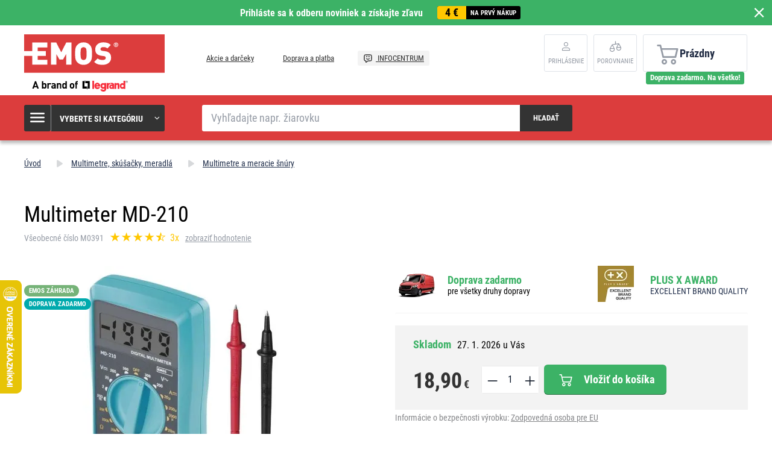

--- FILE ---
content_type: text/html; charset=UTF-8
request_url: https://www.emos.sk/multimeter-md-210
body_size: 16963
content:
<!DOCTYPE html>
<html lang="sk" class="no-js">
    <head>
        <meta http-equiv="Content-Type" content="text/html; charset=utf-8">
        <meta name="viewport" content="width=device-width, initial-scale=1, shrink-to-fit=no">
        <meta name="description" content="EMOS SK, s. r. o. sa špecializuje na výrobu a predaj drobnej elektroniky pod vlastnou značkou EMOS. Pozrite sa na našu ponuku &gt;&gt;">
        <meta http-equiv="X-UA-Compatible" content="IE=11" />
        <link rel="shortcut icon" href="https://assetsemosproduction.vshcdn.net/public/frontend/images/favicons/favicon.ico">
                            
                
            <script>
        currencyCode = 'EUR';
        gtmEnabled = true;
        dataLayer = [{"page":{"type":"product","categoryNames":["Multimetre, sk\u00fa\u0161a\u010dky, meradl\u00e1","Multimetre a meracie \u0161n\u00fary"],"categoryIds":["2195","2294"],"categoryLevel":"2","pageId":"8a93eb14-0f68-41b4-a1d2-1896513489a7"},"user":{"type":"Visitor","state":"Anonymous"},"cart":{"urlCart":"\/kosik","currencyCode":"EUR","value":"0","valueWithTax":"0","products":[]},"event":"ec.productDetail","ecommerce":{"currencyCode":"EUR","detail":{"products":[{"id":"1268","name":"Multimeter MD-210","sku":"8595025361479","catNumber":"M0391","price":"15.36585","tax":"3.53415","priceWithTax":"18.90","brand":"EMOS","category":"Multimetre, sk\u00fa\u0161a\u010dky, meradl\u00e1\/Multimetre a meracie \u0161n\u00fary","availability":"Skladom","labels":["Doprava zadarmo","EMOS Z\u00c1HRADA","."],"emosId":"2202007000","unit":"balenie"}]}}}];
                gtmContainerId = 'GTM-TJJBNBN';
    </script>
    <!-- Google Tag Manager -->
    <script>(function(w,d,s,l,i){w[l]=w[l]||[];w[l].push({'gtm.start':
            new Date().getTime(),event:'gtm.js'});var f=d.getElementsByTagName(s)[0],
            j=d.createElement(s),dl=l!='dataLayer'?'&l='+l:'';j.async=true;j.src=
            'https://sgtm.emos.sk/gtm.js?id='+i+dl+ '';f.parentNode.insertBefore(j,f);
        })(window,document,'script','dataLayer','GTM-TJJBNBN');</script>
    <!-- End Google Tag Manager -->


                <link rel="stylesheet" href="https://assetsemosproduction.vshcdn.net/build/frontend-style-b2c.3568bf09.css">
                <link rel="stylesheet" href="https://assetsemosproduction.vshcdn.net/build/frontend-print-style-b2c.94dc22e1.css">

        <link rel="apple-touch-icon" sizes="180x180" href="https://assetsemosproduction.vshcdn.net/public/frontend/images/icons/apple-touch-icon.png">
        <link rel="icon" type="image/png" sizes="32x32" href="https://assetsemosproduction.vshcdn.net/public/frontend/images/icons/favicon-32x32.png">
        <link rel="icon" type="image/png" sizes="16x16" href="https://assetsemosproduction.vshcdn.net/public/frontend/images/icons/favicon-16x16.png">
        <link rel="mask-icon" href="https://assetsemosproduction.vshcdn.net/public/frontend/images/icons/safari-pinned-tab.svg" color="#c41317">
        <link rel="shortcut icon" href="https://assetsemosproduction.vshcdn.net/public/frontend/images/icons/favicon.ico">
        <meta name="apple-mobile-web-app-title" content="Multimeter MD-210 | EMOS.sk">
        <meta name="application-name" content="Multimeter MD-210 | EMOS.sk">
        <meta name="msapplication-TileColor" content="#c41317">
        <meta name="msapplication-TileImage" content="https://assetsemosproduction.vshcdn.net/public/frontend/images/icons/mstile-144x144.png">
        <meta name="msapplication-config" content="https://assetsemosproduction.vshcdn.net/public/frontend/images/icons/browserconfig.xml">
        <meta name="theme-color" content="#ffffff">
            <meta property="og:title" content="Multimeter MD-210">
            <meta property="og:image" content="https://assetsemosproduction.vshcdn.net/content/images/product/default/2820247.JPG">
    
        
        <link rel="manifest" href="/manifest.json" crossorigin="use-credentials">

                    <script type="text/javascript">
//<![CDATA[
var _hwq = _hwq || [];
    _hwq.push(['setKey', '5ADD8EB6DB8FD1B3677B69D308E0380B']);_hwq.push(['setTopPos', '400']);_hwq.push(['showWidget', '21']);(function() {
    var ho = document.createElement('script'); ho.type = 'text/javascript'; ho.async = true;
    ho.src = 'https://www.heureka.sk/direct/i/gjs.php?n=wdgt&sak=5ADD8EB6DB8FD1B3677B69D308E0380B';
    var s = document.getElementsByTagName('script')[0]; s.parentNode.insertBefore(ho, s);
})();
//]]>
</script>
        
        <script type="text/javascript">
            global = {
                locale: 'sk',
                domain: {
                    isB2b: Boolean(''),
                },
            };
        </script>

        <script src="https://static.zoe-ai.eu/versions/v3/interactions-emssk.js" async></script>

        
        <title>Multimeter MD-210 | EMOS.sk</title>
    </head>
    <body class="web domain3 b2c ">
            <!-- Google Tag Manager (noscript) -->
    <noscript><iframe src="https://sgtm.emos.sk/ns.html?id=GTM-TJJBNBN"
    height="0" width="0" style="display:none;visibility:hidden"></iframe></noscript>
    <!-- End Google Tag Manager (noscript) -->

        
        

                        <div class="window-bar window-bar--positive dont-print js-registration-sale-bar-desktop">
            <a href="#" class="window-bar__item targito-popup-open">
                <span class="js-registration-sale-bar-mobile">
                    Prihláste sa k odberu noviniek a získajte zľavu
                </span>
                <span class="window-bar__item__coupone">
                    <strong>4 €</strong>
                    na prvý nákup
                </span>
            </a>
            <span class="window-bar__close js-registration-sale-bar-click js-registration-sale-bar-mobile"><i class="svg svg-delete-thin"></i></span>
        </div>
                <div class="web__in">
        <div class="web__header">
            <div class="web__line">
                <div class="web__container web__container--no-padding">
                    
                
    <header class="header">
        <div class="header__logo">
                            <a class="logo" href="https://www.emos.sk/">
                    <img src="https://assetsemosproduction.vshcdn.net/public/frontend/images/logo.svg" alt="Internetový obchod">
                </a>
                    </div>

        <div class="header__middle dont-print">
            
            <div class="header__links">
                <ul class="menu dont-print">
            <li class="menu__item ">
            <a class="menu__item__link" href="https://www.emos.sk/akcie-a-darceky">
                                Akcie a darčeky
            </a>
        </li>
            <li class="menu__item ">
            <a class="menu__item__link" href="https://www.emos.sk/doprava-a-platba">
                                Doprava a platba
            </a>
        </li>
            <li class="menu__item menu__item--infocenter">
            <a class="menu__item__link" href="https://www.emos.sk/infocentrum">
                                    <img src="https://assetsemosproduction.vshcdn.net/public/frontend/images/message-smile.svg" alt="INFOCENTRUM">
                                INFOCENTRUM
            </a>
        </li>
    </ul>

            </div>
        </div>

                    <div class="header__user">
                <div class="menu-iconic__item hasChild ">
                    
                                            <a
                            href="https://www.emos.sk/prihlasenie"
                           data-url="https://www.emos.sk/login/form"
                           class="js-login-link-desktop js-login-button header__user__link"
                        >
                            <i class="svg svg-user"></i>
                            <span class="header__user__link__text">
                                Prihlásenie     
                            </span>
                        </a>
                                    </div>
                                
<div class="menu-iconic__item " id="js-comparison-box" data-reload-url="https://www.emos.sk/product-comparison/box">
    <a
        href="https://www.emos.sk/porovnanie-produktu"
        class="header__user__link"
    >
        <div class="position-relative">
            <i class="svg svg-compare"></i>
                    </div>
        <span class="header__user__link__text">
            Porovnanie
        </span>
    </a>
</div>

            </div>
                            <div class="header__cart position-relative dont-print">
                    
<div id="js-cart-box"
                     data-reload-url="https://www.emos.sk/cart/box"
>
    <div class="cart">
        <a            class="cart__block empty no-hover">
            <span class="cart__icon">
                <i class="svg svg-cart"></i>
                            </span>
            <div class="cart__info js-cart-info">
                                    Prázdny
                            </div>
                    </a>
            </div>

    <div class="cart-mobile header__mobile-button">
        <a href="https://www.emos.sk/kosik" class="header__mobile-button__in ">
            <i class="svg svg-cart"></i>
                    </a>
    </div>
</div>
    <div id="js-box-free-transport">
        <div class="box-free-transport__wrap">
            <div class="box-free-transport box-free-transport--header box-free-transport--done">
                                    <div class="box-free-transport__text">Doprava zadarmo. Na všetko!</div>
                            </div>
        </div>
    </div>

                </div>
                        </header>

    

                </div>
            </div>
        </div>

                    <div class="web__line web__line--header web__line--dark web__line--bottom-shadow">
                <div class="web__container">
                    <div class="header__bottom">
                        <div class="header__bottom__menu">
                            <div class="box-categories  js-box-categories">
                                <div class="box-categories__icon">
                                    <i class="svg svg-burger-menu"></i>
                                </div>
                                <div class="box-categories__title">
                                    Vyberte si kategóriu
                                    <div class="box-categories__arrow">
                                        <i class="svg svg-arrow-down-thin"></i>
                                    </div>
                                </div>
                                <div class="box-categories__content">
                                        
    <ul class="js-category-list list-menu dont-print
         list-menu--root        "
        id="js-categories">

                                <li class="list-menu__item js-category-item">
                <a class="list-menu__item__link " href="https://www.emos.sk/ziarovky">
                    <div class="list-menu__item__link__image">
                            <picture>
                <img  alt="Žiarovky" title="Žiarovky" src="" loading="lazy" data-src="https://assetsemosproduction.vshcdn.net/content/images/category/default/13723.png" class="image-category" itemprop="image" />    </picture>

                    </div>
                    <div class="list-menu__item__link__title">
                        <div class="list-menu__item__link__title__in">
                            Žiarovky
                                                            <span class="list-menu__item__link__title__number">
                                    (272)
                            	</span>
                                                    </div>
                    </div>
                </a>
            </li>
                                <li class="list-menu__item js-category-item">
                <a class="list-menu__item__link " href="https://www.emos.sk/svietidla-a-celovky">
                    <div class="list-menu__item__link__image">
                            <picture>
                <img  alt="Svietidlá a čelovky" title="Svietidlá a čelovky" src="" loading="lazy" data-src="https://assetsemosproduction.vshcdn.net/content/images/category/default/67827.png" class="image-category" itemprop="image" />    </picture>

                    </div>
                    <div class="list-menu__item__link__title">
                        <div class="list-menu__item__link__title__in">
                            Svietidlá a čelovky
                                                            <span class="list-menu__item__link__title__number">
                                    (109)
                            	</span>
                                                    </div>
                    </div>
                </a>
            </li>
                                <li class="list-menu__item js-category-item">
                <a class="list-menu__item__link " href="https://www.emos.sk/led-svietidla">
                    <div class="list-menu__item__link__image">
                            <picture>
                <img  alt="LED svietidlá" title="LED svietidlá" src="" loading="lazy" data-src="https://assetsemosproduction.vshcdn.net/content/images/category/default/32516.png" class="image-category" itemprop="image" />    </picture>

                    </div>
                    <div class="list-menu__item__link__title">
                        <div class="list-menu__item__link__title__in">
                            LED svietidlá
                                                            <span class="list-menu__item__link__title__number">
                                    (322)
                            	</span>
                                                    </div>
                    </div>
                </a>
            </li>
                                <li class="list-menu__item js-category-item">
                <a class="list-menu__item__link " href="https://www.emos.sk/reflektory">
                    <div class="list-menu__item__link__image">
                            <picture>
                <img  alt="Reflektory" title="Reflektory" src="" loading="lazy" data-src="https://assetsemosproduction.vshcdn.net/content/images/category/default/32524.png" class="image-category" itemprop="image" />    </picture>

                    </div>
                    <div class="list-menu__item__link__title">
                        <div class="list-menu__item__link__title__in">
                            Reflektory
                                                            <span class="list-menu__item__link__title__number">
                                    (98)
                            	</span>
                                                    </div>
                    </div>
                </a>
            </li>
                                <li class="list-menu__item js-category-item">
                <a class="list-menu__item__link " href="https://www.emos.sk/lampy-a-drobne-osvetlenie">
                    <div class="list-menu__item__link__image">
                            <picture>
                <img  alt="Lampy a drobné osvetlenie" title="Lampy a drobné osvetlenie" src="" loading="lazy" data-src="https://assetsemosproduction.vshcdn.net/content/images/category/default/32527.png" class="image-category" itemprop="image" />    </picture>

                    </div>
                    <div class="list-menu__item__link__title">
                        <div class="list-menu__item__link__title__in">
                            Lampy a drobné osvetlenie
                                                            <span class="list-menu__item__link__title__number">
                                    (52)
                            	</span>
                                                    </div>
                    </div>
                </a>
            </li>
                                <li class="list-menu__item js-category-item">
                <a class="list-menu__item__link " href="https://www.emos.sk/vianocne-osvetlenie">
                    <div class="list-menu__item__link__image">
                            <picture>
                <img  alt="Vianočné osvetlenie" title="Vianočné osvetlenie" src="" loading="lazy" data-src="https://assetsemosproduction.vshcdn.net/content/images/category/default/32533.png" class="image-category" itemprop="image" />    </picture>

                    </div>
                    <div class="list-menu__item__link__title">
                        <div class="list-menu__item__link__title__in">
                            Vianočné osvetlenie
                                                            <span class="list-menu__item__link__title__number">
                                    (275)
                            	</span>
                                                    </div>
                    </div>
                </a>
            </li>
                                <li class="list-menu__item js-category-item">
                <a class="list-menu__item__link " href="https://www.emos.sk/meteostanice-a-budiky">
                    <div class="list-menu__item__link__image">
                            <picture>
                <img  alt="Meteostanice a budíky" title="Meteostanice a budíky" src="" loading="lazy" data-src="https://assetsemosproduction.vshcdn.net/content/images/category/default/32547.png" class="image-category" itemprop="image" />    </picture>

                    </div>
                    <div class="list-menu__item__link__title">
                        <div class="list-menu__item__link__title__in">
                            Meteostanice a budíky
                                                            <span class="list-menu__item__link__title__number">
                                    (39)
                            	</span>
                                                    </div>
                    </div>
                </a>
            </li>
                                <li class="list-menu__item js-category-item">
                <a class="list-menu__item__link " href="https://www.emos.sk/vahy">
                    <div class="list-menu__item__link__image">
                            <picture>
                <img  alt="Váhy" title="Váhy" src="" loading="lazy" data-src="https://assetsemosproduction.vshcdn.net/content/images/category/default/32552.png" class="image-category" itemprop="image" />    </picture>

                    </div>
                    <div class="list-menu__item__link__title">
                        <div class="list-menu__item__link__title__in">
                            Váhy
                                                            <span class="list-menu__item__link__title__number">
                                    (14)
                            	</span>
                                                    </div>
                    </div>
                </a>
            </li>
                                <li class="list-menu__item js-category-item">
                <a class="list-menu__item__link " href="https://www.emos.sk/termostaty-a-detektory">
                    <div class="list-menu__item__link__image">
                            <picture>
                <img  alt="Termostaty a detektory" title="Termostaty a detektory" src="" loading="lazy" data-src="https://assetsemosproduction.vshcdn.net/content/images/category/default/32556.png" class="image-category" itemprop="image" />    </picture>

                    </div>
                    <div class="list-menu__item__link__title">
                        <div class="list-menu__item__link__title__in">
                            Termostaty a detektory
                                                            <span class="list-menu__item__link__title__number">
                                    (45)
                            	</span>
                                                    </div>
                    </div>
                </a>
            </li>
                                <li class="list-menu__item js-category-item">
                <a class="list-menu__item__link " href="https://www.emos.sk/zabezpecenie-domu">
                    <div class="list-menu__item__link__image">
                            <picture>
                <img  alt="Zabezpečenie domu" title="Zabezpečenie domu" src="" loading="lazy" data-src="https://assetsemosproduction.vshcdn.net/content/images/category/default/83068.png" class="image-category" itemprop="image" />    </picture>

                    </div>
                    <div class="list-menu__item__link__title">
                        <div class="list-menu__item__link__title__in">
                            Zabezpečenie domu
                                                            <span class="list-menu__item__link__title__number">
                                    (65)
                            	</span>
                                                    </div>
                    </div>
                </a>
            </li>
                                <li class="list-menu__item js-category-item">
                <a class="list-menu__item__link " href="https://www.emos.sk/domove-zvonceky">
                    <div class="list-menu__item__link__image">
                            <picture>
                <img  alt="Domové zvončeky" title="Domové zvončeky" src="" loading="lazy" data-src="https://assetsemosproduction.vshcdn.net/content/images/category/default/32568.png" class="image-category" itemprop="image" />    </picture>

                    </div>
                    <div class="list-menu__item__link__title">
                        <div class="list-menu__item__link__title__in">
                            Domové zvončeky
                                                            <span class="list-menu__item__link__title__number">
                                    (43)
                            	</span>
                                                    </div>
                    </div>
                </a>
            </li>
                                <li class="list-menu__item js-category-item">
                <a class="list-menu__item__link " href="https://www.emos.sk/anteny-a-vf-technika">
                    <div class="list-menu__item__link__image">
                            <picture>
                <img  alt="Antény a VF technika" title="Antény a VF technika" src="" loading="lazy" data-src="https://assetsemosproduction.vshcdn.net/content/images/category/default/32571.png" class="image-category" itemprop="image" />    </picture>

                    </div>
                    <div class="list-menu__item__link__title">
                        <div class="list-menu__item__link__title__in">
                            Antény a VF technika
                                                            <span class="list-menu__item__link__title__number">
                                    (64)
                            	</span>
                                                    </div>
                    </div>
                </a>
            </li>
                                <li class="list-menu__item js-category-item">
                <a class="list-menu__item__link " href="https://www.emos.sk/set-top-boxy-a-tv-prislusenstvo">
                    <div class="list-menu__item__link__image">
                            <picture>
                <img  alt="Set top boxy a TV príslušenstvo" title="Set top boxy a TV príslušenstvo" src="" loading="lazy" data-src="https://assetsemosproduction.vshcdn.net/content/images/category/default/33345.png" class="image-category" itemprop="image" />    </picture>

                    </div>
                    <div class="list-menu__item__link__title">
                        <div class="list-menu__item__link__title__in">
                            Set top boxy a TV príslušenstvo
                                                            <span class="list-menu__item__link__title__number">
                                    (20)
                            	</span>
                                                    </div>
                    </div>
                </a>
            </li>
                                <li class="list-menu__item js-category-item">
                <a class="list-menu__item__link " href="https://www.emos.sk/baterie-a-akumulatory">
                    <div class="list-menu__item__link__image">
                            <picture>
                <img  alt="Batérie a akumulátory" title="Batérie a akumulátory" src="" loading="lazy" data-src="https://assetsemosproduction.vshcdn.net/content/images/category/default/2411295.png" class="image-category" itemprop="image" />    </picture>

                    </div>
                    <div class="list-menu__item__link__title">
                        <div class="list-menu__item__link__title__in">
                            Batérie a akumulátory
                                                            <span class="list-menu__item__link__title__number">
                                    (193)
                            	</span>
                                                    </div>
                    </div>
                </a>
            </li>
                                <li class="list-menu__item js-category-item">
                <a class="list-menu__item__link " href="https://www.emos.sk/powerbanky-nabijacky-a-zdroje">
                    <div class="list-menu__item__link__image">
                            <picture>
                <img  alt="Powerbanky, nabíjačky a zdroje" title="Powerbanky, nabíjačky a zdroje" src="" loading="lazy" data-src="https://assetsemosproduction.vshcdn.net/content/images/category/default/32591.png" class="image-category" itemprop="image" />    </picture>

                    </div>
                    <div class="list-menu__item__link__title">
                        <div class="list-menu__item__link__title__in">
                            Powerbanky, nabíjačky a zdroje
                                                            <span class="list-menu__item__link__title__number">
                                    (57)
                            	</span>
                                                    </div>
                    </div>
                </a>
            </li>
                                <li class="list-menu__item js-category-item">
                <a class="list-menu__item__link " href="https://www.emos.sk/predlzovacie-privody-a-rozbocovacie-zasuvky">
                    <div class="list-menu__item__link__image">
                            <picture>
                <img  alt="Predlžovacie prívody a rozbočovacie zásuvky" title="Predlžovacie prívody a rozbočovacie zásuvky" src="" loading="lazy" data-src="https://assetsemosproduction.vshcdn.net/content/images/category/default/43408.png" class="image-category" itemprop="image" />    </picture>

                    </div>
                    <div class="list-menu__item__link__title">
                        <div class="list-menu__item__link__title__in">
                            Predlžovacie prívody a rozbočovacie zásuvky
                                                            <span class="list-menu__item__link__title__number">
                                    (347)
                            	</span>
                                                    </div>
                    </div>
                </a>
            </li>
                                <li class="list-menu__item js-category-item">
                <a class="list-menu__item__link " href="https://www.emos.sk/koaxialne-datove-a-av-kable">
                    <div class="list-menu__item__link__image">
                            <picture>
                <img  alt="Koaxiálne, dátové a AV káble" title="Koaxiálne, dátové a AV káble" src="" loading="lazy" data-src="https://assetsemosproduction.vshcdn.net/content/images/category/default/32611.png" class="image-category" itemprop="image" />    </picture>

                    </div>
                    <div class="list-menu__item__link__title">
                        <div class="list-menu__item__link__title__in">
                            Koaxiálne, dátové a AV káble
                                                            <span class="list-menu__item__link__title__number">
                                    (139)
                            	</span>
                                                    </div>
                    </div>
                </a>
            </li>
                                <li class="list-menu__item js-category-item">
                <a class="list-menu__item__link " href="https://www.emos.sk/multimetre-skusacky-meradla">
                    <div class="list-menu__item__link__image">
                            <picture>
                <img  alt="Multimetre, skúšačky, meradlá" title="Multimetre, skúšačky, meradlá" src="" loading="lazy" data-src="https://assetsemosproduction.vshcdn.net/content/images/category/default/32618.png" class="image-category" itemprop="image" />    </picture>

                    </div>
                    <div class="list-menu__item__link__title">
                        <div class="list-menu__item__link__title__in">
                            Multimetre, skúšačky, meradlá
                                                            <span class="list-menu__item__link__title__number">
                                    (27)
                            	</span>
                                                    </div>
                    </div>
                </a>
            </li>
                                <li class="list-menu__item js-category-item">
                <a class="list-menu__item__link " href="https://www.emos.sk/instalacny-material">
                    <div class="list-menu__item__link__image">
                            <picture>
                <img  alt="Inštalačný materiál" title="Inštalačný materiál" src="" loading="lazy" data-src="https://assetsemosproduction.vshcdn.net/content/images/category/default/32623.png" class="image-category" itemprop="image" />    </picture>

                    </div>
                    <div class="list-menu__item__link__title">
                        <div class="list-menu__item__link__title__in">
                            Inštalačný materiál
                                                            <span class="list-menu__item__link__title__number">
                                    (257)
                            	</span>
                                                    </div>
                    </div>
                </a>
            </li>
                                <li class="list-menu__item js-category-item">
                <a class="list-menu__item__link " href="https://www.emos.sk/elektronika-pre-domacich-milacikov">
                    <div class="list-menu__item__link__image">
                            <picture>
                <img  alt="Elektronika pre domácich miláčikov" title="Elektronika pre domácich miláčikov" src="" loading="lazy" data-src="https://assetsemosproduction.vshcdn.net/content/images/category/default/2879687.png" class="image-category" itemprop="image" />    </picture>

                    </div>
                    <div class="list-menu__item__link__title">
                        <div class="list-menu__item__link__title__in">
                            Elektronika pre domácich miláčikov
                                                            <span class="list-menu__item__link__title__number">
                                    (9)
                            	</span>
                                                    </div>
                    </div>
                </a>
            </li>
                                <li class="list-menu__item js-category-item">
                <a class="list-menu__item__link " href="https://www.emos.sk/novinky">
                    <div class="list-menu__item__link__image">
                            <picture>
                <img  alt="Novinky" title="Novinky" src="" loading="lazy" data-src="https://assetsemosproduction.vshcdn.net/content/images/category/default/75487.png" class="image-category" itemprop="image" />    </picture>

                    </div>
                    <div class="list-menu__item__link__title">
                        <div class="list-menu__item__link__title__in">
                            Novinky
                                                            <span class="list-menu__item__link__title__number">
                                    (122)
                            	</span>
                                                    </div>
                    </div>
                </a>
            </li>
                                <li class="list-menu__item js-category-item">
                <a class="list-menu__item__link " href="https://www.emos.sk/vypredaj">
                    <div class="list-menu__item__link__image">
                            <picture>
                <img  alt="Výpredaj" title="Výpredaj" src="" loading="lazy" data-src="https://assetsemosproduction.vshcdn.net/content/images/category/default/38606.png" class="image-category" itemprop="image" />    </picture>

                    </div>
                    <div class="list-menu__item__link__title">
                        <div class="list-menu__item__link__title__in">
                            Výpredaj
                                                            <span class="list-menu__item__link__title__number">
                                    (5)
                            	</span>
                                                    </div>
                    </div>
                </a>
            </li>
                                <li class="list-menu__item js-category-item">
                <a class="list-menu__item__link " href="https://www.emos.sk/multipacky">
                    <div class="list-menu__item__link__image">
                            <picture>
                <img  alt="Multipacky" title="Multipacky" src="" loading="lazy" data-src="https://assetsemosproduction.vshcdn.net/content/images/category/default/76637.png" class="image-category" itemprop="image" />    </picture>

                    </div>
                    <div class="list-menu__item__link__title">
                        <div class="list-menu__item__link__title__in">
                            Multipacky
                                                            <span class="list-menu__item__link__title__number">
                                    (15)
                            	</span>
                                                    </div>
                    </div>
                </a>
            </li>
                                <li class="list-menu__item js-category-item">
                <a class="list-menu__item__link " href="https://www.emos.sk/inteligentna-domacnost-emos-gosmart">
                    <div class="list-menu__item__link__image">
                            <picture>
                <img  alt="Inteligentná domácnosť EMOS GoSmart" title="Inteligentná domácnosť EMOS GoSmart" src="" loading="lazy" data-src="https://assetsemosproduction.vshcdn.net/content/images/category/default/83687.png" class="image-category" itemprop="image" />    </picture>

                    </div>
                    <div class="list-menu__item__link__title">
                        <div class="list-menu__item__link__title__in">
                            Inteligentná domácnosť EMOS GoSmart
                                                            <span class="list-menu__item__link__title__number">
                                    (116)
                            	</span>
                                                    </div>
                    </div>
                </a>
            </li>
                                <li class="list-menu__item js-category-item">
                <a class="list-menu__item__link " href="https://www.emos.sk/zahrada">
                    <div class="list-menu__item__link__image">
                            <picture>
                <img  alt="Záhrada" title="Záhrada" src="" loading="lazy" data-src="https://assetsemosproduction.vshcdn.net/content/images/category/default/2957407.jpg" class="image-category" itemprop="image" />    </picture>

                    </div>
                    <div class="list-menu__item__link__title">
                        <div class="list-menu__item__link__title__in">
                            Záhrada
                                                            <span class="list-menu__item__link__title__number">
                                    (188)
                            	</span>
                                                    </div>
                    </div>
                </a>
            </li>
            </ul>

                                </div>
                            </div>
                        </div>
                        <div class="header__bottom__search">
                            <div class="search js-search-autocomplete">
    <form action="https://www.emos.sk/vyhladavanie" method="get">
        <div class="search__form">
            <div class="search__form__input">
                <input
                    type="text"
                    name="q"
                    value=""
                    placeholder="Vyhľadajte napr. žiarovku"
                    class="input search__input js-search-autocomplete-input"
                    autocomplete="off"
                    data-autocomplete-url="https://www.emos.sk/search/autocomplete"
                    data-reload-page="0"
                />
            </div>
            <button type="submit" class="btn search__form__button js-search-autocomplete-submit">
                <span class="search__form__button__text">Hľadať</span>
                <span class="search__form__button__icon">
                    <i class="svg svg-search"></i>
                </span>
            </button>
        </div>
    </form>
    <div class="js-search-autocomplete-results"></div>
</div>

                        </div>
                                                    <div class="header__bottom__info js-registration-sale-bar-desktop-small-info display-none">
                                <a href="#" class="header__bottom__info__coupone targito-popup-open">
                                    <span class="header__bottom__info__coupone__price">4 €</span>
                                    <span class="header__bottom__info__coupone__text">na prvý nákup</span>
                                </a>
                            </div>
                                                                    </div>
                </div>
            </div>
        
            <div class="web__main">
        <div class="web__main__content js-main-content">
                            <span class="js-breadcrumbs">
            <div class="web__line">
            <div class="web__container">
                <div class="box-breadcrumb-b2c box-breadcrumb-b2c--hide-last">
                    <a href="https://www.emos.sk/" class="box-breadcrumb-b2c__item box-breadcrumb-b2c__item--icon">
                        Úvod
                    </a>
                    <span class="box-breadcrumb-b2c__item box-breadcrumb-b2c__item--separator">
                        <i class="svg svg-arrow-up"></i>
                    </span>
                                                                        <a href="https://www.emos.sk/multimetre-skusacky-meradla" class="box-breadcrumb-b2c__item">Multimetre, skúšačky, meradlá</a>
                            <span class="box-breadcrumb-b2c__item box-breadcrumb-b2c__item--separator">
                                <i class="svg svg-arrow-up"></i>
                            </span>
                                                                                                <a href="https://www.emos.sk/multimetre-a-meracie-snury" class="box-breadcrumb-b2c__item">Multimetre a meracie šnúry</a>
                            <span class="box-breadcrumb-b2c__item box-breadcrumb-b2c__item--separator">
                                <i class="svg svg-arrow-up"></i>
                            </span>
                                                                                                <span class='box-breadcrumb-b2c__item js-breadcrumb-last'>Multimeter MD-210</span>
                                                            </div>
            </div>
        </div>
    </span>
            
            <div class="web__line">
                <div class="web__container">
                                        
                </div>
            </div>

                <div class="js-product-loader-uuid" style="display: none;" aria-hidden="true" data-uuid="a1b17cf8-a97c-4cb1-9e57-0126884b9fcc"></div>
    <div class="web__line">
        <div class="web__container">
            <div class="box-detail-b2c" itemscope itemtype="http://schema.org/Product">
                <div class="box-detail-b2c__title">
                    <h1 itemprop="name" class="box-detail-b2c__title__text  box-detail-b2c__title__text--with-number">
                        Multimeter MD-210
                    </h1>

                                            <div class="box-detail-b2c__title__additional">
                                                            <div class="box-detail-b2c__title__general-number">
                                    Všeobecné číslo M0391
                                </div>
                                                                                        <a href="#hodnotenie" class="js-review-trigger-hashchange in-rating in-rating--one-line box-detail-b2c__title__additional__rating">
                                        <ul class="in-rating__stars in-rating__stars--smaller js-ratings-stars-container" data-number-of-stars="90">
                                <li class="in-rating__stars__item js-form-rating-star js-form-rating-star-number-20" data-star-number="20">
                <i class="svg svg-star-empty"></i>
            </li>
                                <li class="in-rating__stars__item js-form-rating-star js-form-rating-star-number-40" data-star-number="40">
                <i class="svg svg-star-empty"></i>
            </li>
                                <li class="in-rating__stars__item js-form-rating-star js-form-rating-star-number-60" data-star-number="60">
                <i class="svg svg-star-empty"></i>
            </li>
                                <li class="in-rating__stars__item js-form-rating-star js-form-rating-star-number-80" data-star-number="80">
                <i class="svg svg-star-empty"></i>
            </li>
                                <li class="in-rating__stars__item js-form-rating-star js-form-rating-star-number-100" data-star-number="100">
                <i class="svg svg-star-empty"></i>
            </li>
            </ul>
            <span class="in-rating__number in-rating__number--smaller">
            3x
        </span>
    
                                </a>
                                                                    <a href="#hodnotenie" class="box-detail-b2c__title__reviews__show-reviews js-anchor-link" data-tab-id="reviews">
                                        zobraziť hodnotenie
                                    </a>
                                                                <div itemprop="aggregateRating" itemscope itemtype="http://schema.org/AggregateRating" style="display: none">
                                    <div itemprop="ratingValue">4.5</div>
                                    <div itemprop="ratingCount">3</div>
                                </div>
                                                    </div>
                                    </div>
                <div class="box-detail-b2c__top">
                    <div class="box-detail-b2c__image">
                                                <div class="box-detail-b2c__image__main">
                                                            <a href="https://assetsemosproduction.vshcdn.net/content/images/product/original/2820247.JPG"
                                   class="js-gallery-main-image">
                                        <picture>
                    <source media="(min-width: 480px) and (max-width: 768px)" srcset="https://assetsemosproduction.vshcdn.net/content/images/product/mainImageB2c/additional_0_2820247.JPG" />
                <img  alt="Multimeter MD-210" itemprop="image" title="Multimeter MD-210" src="" loading="lazy" data-src="https://assetsemosproduction.vshcdn.net/content/images/product/mainImageB2c/2820247.JPG" class="image-product-mainImageB2c" itemprop="image" />    </picture>

                                </a>
                                                    </div>
                        

            <div class="in-flag dont-print in-flag--in-detail">
                            <span class="in-flag__item" style="background-color: #ffffff;">
                                                                .
                                    </span>
                            <span class="in-flag__item" style="background-color: #76b378;">
                                                                EMOS ZÁHRADA
                                    </span>
                            <span class="in-flag__item" style="background-color: #00aaad;">
                                                                Doprava zadarmo
                                    </span>
                    </div>
    



                                                    <div class="box-gallery-b2c dont-print js-gallery">
                                <span class="box-gallery-b2c__arrow box-gallery-b2c__arrow--prev js-gallery-prev">
                                    <i class="svg svg-arrow-up"></i>
                                </span>
                                <div class="box-gallery-b2c__in js-gallery-slides">
                                                                            <div class="box-gallery-b2c__item">
                                            <a href="https://assetsemosproduction.vshcdn.net/content/images/product/original/2820247.JPG"
                                               class="box-gallery-b2c__item__link js-gallery-slide-link">
                                                    <picture>
                <img  alt="" title="" src="https://assetsemosproduction.vshcdn.net/content/images/product/galleryThumbnail/2820247.JPG" class="image-product-galleryThumbnail" itemprop="image" />    </picture>

                                            </a>
                                        </div>
                                                                            <div class="box-gallery-b2c__item">
                                            <a href="https://assetsemosproduction.vshcdn.net/content/images/product/original/2820249.JPG"
                                               class="box-gallery-b2c__item__link js-gallery-slide-link">
                                                    <picture>
                <img  alt="" title="" src="https://assetsemosproduction.vshcdn.net/content/images/product/galleryThumbnail/2820249.JPG" class="image-product-galleryThumbnail" itemprop="image" />    </picture>

                                            </a>
                                        </div>
                                                                            <div class="box-gallery-b2c__item">
                                            <a href="https://assetsemosproduction.vshcdn.net/content/images/product/original/2820250.JPG"
                                               class="box-gallery-b2c__item__link js-gallery-slide-link">
                                                    <picture>
                <img  alt="" title="" src="https://assetsemosproduction.vshcdn.net/content/images/product/galleryThumbnail/2820250.JPG" class="image-product-galleryThumbnail" itemprop="image" />    </picture>

                                            </a>
                                        </div>
                                                                            <div class="box-gallery-b2c__item">
                                            <a href="https://assetsemosproduction.vshcdn.net/content/images/product/original/2820251.JPG"
                                               class="box-gallery-b2c__item__link js-gallery-slide-link">
                                                    <picture>
                <img  alt="" title="" src="https://assetsemosproduction.vshcdn.net/content/images/product/galleryThumbnail/2820251.JPG" class="image-product-galleryThumbnail" itemprop="image" />    </picture>

                                            </a>
                                        </div>
                                                                            <div class="box-gallery-b2c__item">
                                            <a href="https://assetsemosproduction.vshcdn.net/content/images/product/original/2820252.JPG"
                                               class="box-gallery-b2c__item__link js-gallery-slide-link">
                                                    <picture>
                <img  alt="" title="" src="https://assetsemosproduction.vshcdn.net/content/images/product/galleryThumbnail/2820252.JPG" class="image-product-galleryThumbnail" itemprop="image" />    </picture>

                                            </a>
                                        </div>
                                                                            <div class="box-gallery-b2c__item">
                                            <a href="https://assetsemosproduction.vshcdn.net/content/images/product/original/2820253.JPG"
                                               class="box-gallery-b2c__item__link js-gallery-slide-link">
                                                    <picture>
                <img  alt="" title="" src="https://assetsemosproduction.vshcdn.net/content/images/product/galleryThumbnail/2820253.JPG" class="image-product-galleryThumbnail" itemprop="image" />    </picture>

                                            </a>
                                        </div>
                                                                            <div class="box-gallery-b2c__item">
                                            <a href="https://assetsemosproduction.vshcdn.net/content/images/product/original/2820254.JPG"
                                               class="box-gallery-b2c__item__link js-gallery-slide-link">
                                                    <picture>
                <img  alt="" title="" src="https://assetsemosproduction.vshcdn.net/content/images/product/galleryThumbnail/2820254.JPG" class="image-product-galleryThumbnail" itemprop="image" />    </picture>

                                            </a>
                                        </div>
                                                                            <div class="box-gallery-b2c__item">
                                            <a href="https://assetsemosproduction.vshcdn.net/content/images/product/original/2820255.JPG"
                                               class="box-gallery-b2c__item__link js-gallery-slide-link">
                                                    <picture>
                <img  alt="" title="" src="https://assetsemosproduction.vshcdn.net/content/images/product/galleryThumbnail/2820255.JPG" class="image-product-galleryThumbnail" itemprop="image" />    </picture>

                                            </a>
                                        </div>
                                                                            <div class="box-gallery-b2c__item">
                                            <a href="https://assetsemosproduction.vshcdn.net/content/images/product/original/2820256.JPG"
                                               class="box-gallery-b2c__item__link js-gallery-slide-link">
                                                    <picture>
                <img  alt="" title="" src="https://assetsemosproduction.vshcdn.net/content/images/product/galleryThumbnail/2820256.JPG" class="image-product-galleryThumbnail" itemprop="image" />    </picture>

                                            </a>
                                        </div>
                                                                    </div>
                                <span class="box-gallery-b2c__arrow box-gallery-b2c__arrow--next js-gallery-next">
                                    <i class="svg svg-arrow-up"></i>
                                </span>
                            </div>
                                            </div>
                    <div class="box-detail-b2c__info">
                        <div class="box-detail-b2c__info__benefits">
                                                            <div class="box-detail-b2c__info__benefits__item">
                                    <div class="box-detail-b2c__info__benefits__item__image">
                                        <img src="https://assetsemosproduction.vshcdn.net/public/frontend/images/free-transport-3.png">
                                    </div>
                                    <div class="box-detail-b2c__info__benefits__item__info">
                                        <div class="box-detail-b2c__info__benefits__item__info__title">
                                                                                            Doprava zadarmo
                                                                                    </div>
                                        pre všetky druhy dopravy
                                    </div>
                                </div>
                            
                                                                                                <a href="https://www.emos.sk/emos-boj-oceneny" class="box-gift-line__highlight"></a>
                                    <div class="box-detail-b2c__info__benefits__item">
                                        <a href="https://www.emos.sk/emos-boj-oceneny" class="box-detail-b2c__info__benefits__item__image">
                                                                                                <picture>
                <img  alt="" title="" src="" loading="lazy" data-src="https://assetsemosproduction.vshcdn.net/content/images/gift/productDetail/3201018.png" class="image-gift-productDetail" itemprop="image" />    </picture>

                                                                                    </a>
                                        <div class="box-detail-b2c__info__benefits__item__info">
                                            <a href="https://www.emos.sk/emos-boj-oceneny" class="box-detail-b2c__info__benefits__item__info__title">PLUS X AWARD</a>
                                            <a href="https://www.emos.sk/emos-boj-oceneny">EXCELLENT BRAND QUALITY</a>
                                        </div>
                                    </div>
                                                                                    </div>

                                                    <div class="box-detail-b2c__info__wrap">
                                                                                                                                                
                                                                    
                                                                    <div class="box-detail-add-b2c js-product-detail-main-add-to-cart-wrapper " data-gtm-list="product detail">
                                                                                                                                                                            
                                                
                                                <div class="box-detail-add-b2c__top">
                                                    <div class="box-detail-b2c__info__availability box-detail-b2c__info__availability--highlight">
                                                                            <span style="color: #3cb266">
        <span >

            Skladom
        </span>
    </span>


                                                        <div class="box-detail-b2c__info__availability__date">
                                                                                                                            27. 1. 2026 u Vás
                                                                                                                    </div>
                                                    </div>
                                                </div>

                                                    

                                                <div class="box-detail-add-b2c__left">
                                                    <div class="box-detail-add-b2c__top__prices">
                                                        <div class="box-detail-add-b2c__prices">
                                                            <div class="box-detail-add-b2c__prices__main">
                                                                <span class="box-detail-add-b2c__prices__main__price js-product-detail-main-price">
                                                                    18,90
                                                                </span>
                                                                <span class="box-detail-add-b2c__prices__main__currency">
                                                                    €
                                                                </span>
                                                            </div>
                                                        </div>
                                                    </div>
                                                </div>

                                                <div class="box-detail-add-b2c__right">
                                                    <div itemprop="offers"
                                                        itemscope
                                                        itemtype="http://schema.org/Offer"
                                                        >
                                                        <meta itemprop="priceCurrency"
                                                            content="EUR"
                                                        >
                                                                                                                                                                        <meta itemprop="price"
                                                            content="18.90"
                                                        >
                                                        <link itemprop="availability"
                                                            href="http://schema.org/InStock"
                                                        >
                                                    </div>
                                                    

    

                                            
            <form name="add_product_form" method="post" action="/cart/addProduct" novalidate="novalidate" class="dont-print js-add-product" data-ajax-url="https://www.emos.sk/cart/addProductAjax"  role="form">

            <span class="form-input-spinbox form-input-spinbox--detail js-spinbox ">
                    <div class="display-none js-spinbox-window">
        <div class="window-relative__content">
            <span class="window-relative__content__close js-spinbox-window-close">
                <i class="svg svg-remove"></i>
            </span>
            <span class="window-relative__content__icon">
                <i class="svg svg-warning"></i>
            </span>
            <p class="window-relative__content__text js-spinbox-window-text"></p>
            <div class="window-relative__content__buttons">
                <a class="btn btn--small js-spinbox-window-button-lower-quantity"></a>
                <a class="btn btn--small js-spinbox-window-button-higher-quantity"></a>
            </div>
        </div>
    </div>

                        <input type="text"  name="add_product_form[quantity]" required="required" class="form-input-spinbox__input input-no-style js-spinbox-input js-quantity-input input id__add_product_form_quantity" data-spinbox-min="1" data-spinbox-step="1" data-spinbox-max="1824" data-quantity-data-url="https://www.emos.sk/product-quantity-data/1268" value="1" />

                <button type="button" class="btn-no-style form-input-spinbox__btn js-spinbox-plus"><i class="svg svg-plus-thin"></i></button>
                <button type="button" class="btn-no-style form-input-spinbox__btn form-input-spinbox__btn--minus js-spinbox-minus"><i class="svg svg-minus-thin"></i></button>
            </span>
                            <button type="submit" class="btn btn--success btn--to-basket btn--large btn--with-icon" name="add_product_form[add]" tabindex="0">
                    <div class="btn__content">
                        <div class="js-add-product-cart selected">
                            <i class="svg svg-cart"></i>
                            <span>Vložiť do košíka</span>
                        </div>
                        <i class="svg svg-check js-add-product-check btn__content__replace moved-down"></i>
                    </div>
                </button>

                <div class="margin-5 display-none">
                    <span class="js-product-quantity text-bold" data-quantity-step="1">0</span>
                    <span class="text-bold">balenie</span>
                    v košíku
                </div>
                                                    <input type="hidden"  name="add_product_form[productId]" class="input id__add_product_form_productId" value="1268" />
        <input type="hidden"  name="add_product_form[gtmActionField]" class="input id__add_product_form_gtmActionField" />
        <input type="hidden"  name="add_product_form[gtmPosition]" class="input id__add_product_form_gtmPosition" value="1" />
</form>
    

            
                                                                                                    </div>

                                                                                                                                                                        </div>
                                                            </div>
                            <div class="box-detail-b2c__safety-info">
                                Informácie o bezpečnosti výrobku:
                                                                    <a href="https://www.emos.sk/emos" class="box-detail-b2c__safety-info__link">
                                        Zodpovedná osoba pre EU
                                    </a>
                                                            </div>
                            <div class="list-additionals__item list-additionals__item--with-icon list-additionals__item--b2c">
                                <a href="https://www.emos.sk/porovnanie-produktu"  class="list-additionals__item__link js-product-comparison-link b2c"
                                    data-product-id="1268"
                                    data-product-comparison-url="https://www.emos.sk/porovnanie-produktu"
                                >
                                    <i class="svg svg-compare"></i>
                                    <span class="list-additionals__item__text">
                                        Pridať do porovnania
                                    </span>
                                </a>
                            </div>

                            <div class="box-detail-b2c__info__additional">
                                                <div class="box-product-detail-technician-b2c">
            <div class="box-product-detail-technician-b2c__info__headline">
                Rád vám poradím
            </div>
            <div class="box-product-detail-technician-b2c__thumbnail">
                                    <a href="https://assetsemosproduction.vshcdn.net/content/images/productTechnician/original/2988816.png" class="js-popup-image">
                            <picture>
                <img  alt="" title="" src="" loading="lazy" data-src="https://assetsemosproduction.vshcdn.net/content/images/productTechnician/thumbnail/2988816.png" class="image-productTechnician-thumbnail" itemprop="image" />    </picture>

                    </a>
                            </div>
            <div class="box-product-detail-technician-b2c__info">
                                                    <div class="box-product-detail-technician-b2c__info__email">
                        <a href="#"
                           data-url="https://www.emos.sk/product-technician/window/1268"
                           data-has-instruction-file="1"
                           data-has-faq="1"
                           class="js-product-detail-technician-button">Napísať technikovi</a>
                    </div>
                            </div>
        </div>
    
                                    
                            </div>

                                            </div>
                </div>
            </div>
        </div>
    </div>

            <div class="web__line web__line--white">
            <div class="web__container">
                <div class="list-products-slider-detail-b2c__wrap" data-gtm-list="product detail - accessories">
                    <h3 id="accessories" class="list-products-slider-detail-b2c__wrap__heading">
                        Odporúčame dokúpiť
                    </h3>
                                        <div class="list-products-slider-detail-b2c js-product-slider" data-type="recommended-b2c">
        <div class="list-products-slider-detail-b2c__arrow list-products-slider-detail-b2c__arrow--prev js-product-slider-prev">
            <i class="svg svg-slider-arrow"></i>
        </div>
        <div class="list-products-slider-detail-b2c__in">
            <div class="list-products-slider-detail-b2c__list js-product-slider-slides">
                                    <div class="list-products-slider-detail-b2c__item js-product-slider-slide-item js-list-products-item js-gtm-position-item">
                        <div class="list-products-slider-detail-b2c__item__content">
                                                            <div class="list-products-slider-detail-b2c__item__image">
                                    <a href="https://www.emos.sk/alkalicka-bateria-gp-super-6lr61-9v-1-ks-3" class="list-products-slider-detail-b2c__item__image__link">
                                            <picture>
                <img  alt="Alkalická batéria GP Super 6LR61 (9V) 1 ks" title="Alkalická batéria GP Super 6LR61 (9V) 1 ks" src="" loading="lazy" data-src="https://assetsemosproduction.vshcdn.net/content/images/product/list/3112402.JPG" class="image-product-list" itemprop="image" />    </picture>

                                    </a>
                                </div>
                                <div class="list-products-slider-detail-b2c__item__price-box">
                                    <div class="list-products-slider-detail-b2c__item__link">
                                        <div class="list-products-slider-detail-b2c__item__flags">
                                            

            <div class="in-flag dont-print in-flag--in-compact-list">
                            <span class="in-flag__item" style="background-color: #ffffff;">
                                                                .
                                    </span>
                            <span class="in-flag__item" style="background-color: #76b378;">
                                                                EMOS ZÁHRADA
                                    </span>
                            <span class="in-flag__item" style="background-color: #00aaad;">
                                                                Doprava zadarmo
                                    </span>
                    </div>
    


                                        </div>

                                                                                    <div class="list-products-slider-detail-b2c__item__rating in-rating in-rating--one-line">
                                                    <ul class="in-rating__stars in-rating__stars--small js-ratings-stars-container" data-number-of-stars="100">
                                <li class="in-rating__stars__item js-form-rating-star js-form-rating-star-number-20" data-star-number="20">
                <i class="svg svg-star-empty"></i>
            </li>
                                <li class="in-rating__stars__item js-form-rating-star js-form-rating-star-number-40" data-star-number="40">
                <i class="svg svg-star-empty"></i>
            </li>
                                <li class="in-rating__stars__item js-form-rating-star js-form-rating-star-number-60" data-star-number="60">
                <i class="svg svg-star-empty"></i>
            </li>
                                <li class="in-rating__stars__item js-form-rating-star js-form-rating-star-number-80" data-star-number="80">
                <i class="svg svg-star-empty"></i>
            </li>
                                <li class="in-rating__stars__item js-form-rating-star js-form-rating-star-number-100" data-star-number="100">
                <i class="svg svg-star-empty"></i>
            </li>
            </ul>
            <span class="in-rating__number in-rating__number--small">
            11x
        </span>
    
                                            </div>
                                        
                                        <a href="https://www.emos.sk/alkalicka-bateria-gp-super-6lr61-9v-1-ks-3" class="list-products-slider-detail-b2c__item__title js-list-products-item-title ">
                                            Alkalická batéria GP Super 6LR61 (9V) 1 ks
                                        </a>
                                    </div>

                                    <div class="list-products-slider-detail-b2c__item__price-box__bottom">
                                                                                    <div class="list-products-slider-b2c__item__info-box__wrapper">
                                <div class="list-products-slider-b2c__item__info-box">
                                    <strong>2,85 €</strong>
                                s kódom:
                <nobr>
                    GP25
                    <i class="svg svg-sale"></i>
                </nobr>
            </div>
            </div>


                                        <div class="list-products-slider-detail-b2c__item__prices">
                                            <div class="list-products-slider-detail-b2c__item__price">
                                                <div class="list-products-slider-detail-b2c__item__price__main">
                                                                                                                                                                                                                <div class="list-products-slider-detail-b2c__item__price__wrap ">
                                                        <div class="list-products-slider-detail-b2c__item__price__main__amount">
                                                                                                                                                                                            3,80
                                                                                                                    </div>

                                                        <div class="list-products-slider-detail-b2c__item__price__main__currency">
                                                            €
                                                        </div>
                                                    </div>
                                                </div>
                                            </div>

                                                                                        <div class="list-products-slider-detail-b2c__item__availability">
                                                <div class="list-products-slider-detail-b2c__item__availability__status list-products__item__availability__status--highlight">
                                                                        <span style="color: #3cb266">
        <span >

            Skladom
        </span>
    </span>

                                                </div>
                                                                                            </div>
                                        </div>

                                        <div class="list-products-slider-detail-b2c__item__action list-products-slider-detail-b2c__item__add">
                                            <div class="list-products-commpact__item__add">
                                                

    

                                    
            <form name="add_product_form" method="post" action="/cart/addProduct" novalidate="novalidate" class="dont-print js-add-product" data-ajax-url="https://www.emos.sk/cart/addProductAjax"  role="form">
            <span class="form-input-spinbox  form-input-spinbox--small js-spinbox  form-input-spinbox--disabled">
                    <div class="display-none js-spinbox-window">
        <div class="window-relative__content">
            <span class="window-relative__content__close js-spinbox-window-close">
                <i class="svg svg-remove"></i>
            </span>
            <span class="window-relative__content__icon">
                <i class="svg svg-warning"></i>
            </span>
            <p class="window-relative__content__text js-spinbox-window-text"></p>
            <div class="window-relative__content__buttons">
                <a class="btn btn--small js-spinbox-window-button-lower-quantity"></a>
                <a class="btn btn--small js-spinbox-window-button-higher-quantity"></a>
            </div>
        </div>
    </div>

                        <input type="text"  name="add_product_form[quantity]" required="required" class="form-input-spinbox__input input-no-style js-spinbox-input js-quantity-input input id__add_product_form_quantity" data-spinbox-min="1" data-spinbox-step="1" data-spinbox-max="39192" data-quantity-data-url="https://www.emos.sk/product-quantity-data/17138" value="1" />

                <button type="button" class="btn-no-style form-input-spinbox__btn js-spinbox-plus"><i class="svg svg-plus-thin"></i></button>
                <button type="button" class="btn-no-style form-input-spinbox__btn form-input-spinbox__btn--minus js-spinbox-minus"><i class="svg svg-minus-thin"></i></button>
            </span>
                            <button type="submit" class="btn btn--success btn--to-basket btn--small btn--with-icon" name="add_product_form[add]" tabindex="0">
                    <div class="btn__content">
                        <div class="js-add-product-cart selected">
                            <i class="svg svg-cart"></i>
                            <span>Do košíka</span>
                        </div>
                        <i class="svg svg-check js-add-product-check btn__content__replace moved-down"></i>
                    </div>
                </button>

                <div class="margin-5 display-none">
                    <span class="js-product-quantity text-bold" data-quantity-step="1">0</span>
                    <span class="text-bold">balenie</span>
                    v košíku
                </div>
                                                    <input type="hidden"  name="add_product_form[productId]" class="input id__add_product_form_productId" value="17138" />
        <input type="hidden"  name="add_product_form[gtmActionField]" class="input id__add_product_form_gtmActionField" />
        <input type="hidden"  name="add_product_form[gtmPosition]" class="input id__add_product_form_gtmPosition" value="1" />
</form>
    

            
                                            </div>
                                        </div>
                                    </div>
                                </div>
                                                    </div>
                    </div>
                                    <div class="list-products-slider-detail-b2c__item js-product-slider-slide-item js-list-products-item js-gtm-position-item">
                        <div class="list-products-slider-detail-b2c__item__content">
                                                            <div class="list-products-slider-detail-b2c__item__image">
                                    <a href="https://www.emos.sk/alkalicka-bateria-gp-ultra-6lf22-9v-1-ks-3" class="list-products-slider-detail-b2c__item__image__link">
                                            <picture>
                <img  alt="Alkalická batéria GP Ultra 6LF22 (9V), 1 ks" title="Alkalická batéria GP Ultra 6LF22 (9V), 1 ks" src="" loading="lazy" data-src="https://assetsemosproduction.vshcdn.net/content/images/product/list/3112346.JPG" class="image-product-list" itemprop="image" />    </picture>

                                    </a>
                                </div>
                                <div class="list-products-slider-detail-b2c__item__price-box">
                                    <div class="list-products-slider-detail-b2c__item__link">
                                        <div class="list-products-slider-detail-b2c__item__flags">
                                            

            <div class="in-flag dont-print in-flag--in-compact-list">
                            <span class="in-flag__item" style="background-color: #ffffff;">
                                                                .
                                    </span>
                            <span class="in-flag__item" style="background-color: #76b378;">
                                                                EMOS ZÁHRADA
                                    </span>
                            <span class="in-flag__item" style="background-color: #00aaad;">
                                                                Doprava zadarmo
                                    </span>
                    </div>
    


                                        </div>

                                                                                    <div class="list-products-slider-detail-b2c__item__rating in-rating in-rating--one-line">
                                                    <ul class="in-rating__stars in-rating__stars--small js-ratings-stars-container" data-number-of-stars="100">
                                <li class="in-rating__stars__item js-form-rating-star js-form-rating-star-number-20" data-star-number="20">
                <i class="svg svg-star-empty"></i>
            </li>
                                <li class="in-rating__stars__item js-form-rating-star js-form-rating-star-number-40" data-star-number="40">
                <i class="svg svg-star-empty"></i>
            </li>
                                <li class="in-rating__stars__item js-form-rating-star js-form-rating-star-number-60" data-star-number="60">
                <i class="svg svg-star-empty"></i>
            </li>
                                <li class="in-rating__stars__item js-form-rating-star js-form-rating-star-number-80" data-star-number="80">
                <i class="svg svg-star-empty"></i>
            </li>
                                <li class="in-rating__stars__item js-form-rating-star js-form-rating-star-number-100" data-star-number="100">
                <i class="svg svg-star-empty"></i>
            </li>
            </ul>
            <span class="in-rating__number in-rating__number--small">
            4x
        </span>
    
                                            </div>
                                        
                                        <a href="https://www.emos.sk/alkalicka-bateria-gp-ultra-6lf22-9v-1-ks-3" class="list-products-slider-detail-b2c__item__title js-list-products-item-title ">
                                            Alkalická batéria GP Ultra 6LF22 (9V), 1 ks
                                        </a>
                                    </div>

                                    <div class="list-products-slider-detail-b2c__item__price-box__bottom">
                                                                                    <div class="list-products-slider-b2c__item__info-box__wrapper">
                                <div class="list-products-slider-b2c__item__info-box">
                                    <strong>3,79 €</strong>
                                s kódom:
                <nobr>
                    GP25
                    <i class="svg svg-sale"></i>
                </nobr>
            </div>
            </div>


                                        <div class="list-products-slider-detail-b2c__item__prices">
                                            <div class="list-products-slider-detail-b2c__item__price">
                                                <div class="list-products-slider-detail-b2c__item__price__main">
                                                                                                                                                                                                                <div class="list-products-slider-detail-b2c__item__price__wrap ">
                                                        <div class="list-products-slider-detail-b2c__item__price__main__amount">
                                                                                                                                                                                            5,05
                                                                                                                    </div>

                                                        <div class="list-products-slider-detail-b2c__item__price__main__currency">
                                                            €
                                                        </div>
                                                    </div>
                                                </div>
                                            </div>

                                                                                        <div class="list-products-slider-detail-b2c__item__availability">
                                                <div class="list-products-slider-detail-b2c__item__availability__status list-products__item__availability__status--highlight">
                                                                        <span style="color: #3cb266">
        <span >

            Skladom
        </span>
    </span>

                                                </div>
                                                                                            </div>
                                        </div>

                                        <div class="list-products-slider-detail-b2c__item__action list-products-slider-detail-b2c__item__add">
                                            <div class="list-products-commpact__item__add">
                                                

    

                                    
            <form name="add_product_form" method="post" action="/cart/addProduct" novalidate="novalidate" class="dont-print js-add-product" data-ajax-url="https://www.emos.sk/cart/addProductAjax"  role="form">
            <span class="form-input-spinbox  form-input-spinbox--small js-spinbox  form-input-spinbox--disabled">
                    <div class="display-none js-spinbox-window">
        <div class="window-relative__content">
            <span class="window-relative__content__close js-spinbox-window-close">
                <i class="svg svg-remove"></i>
            </span>
            <span class="window-relative__content__icon">
                <i class="svg svg-warning"></i>
            </span>
            <p class="window-relative__content__text js-spinbox-window-text"></p>
            <div class="window-relative__content__buttons">
                <a class="btn btn--small js-spinbox-window-button-lower-quantity"></a>
                <a class="btn btn--small js-spinbox-window-button-higher-quantity"></a>
            </div>
        </div>
    </div>

                        <input type="text"  name="add_product_form[quantity]" required="required" class="form-input-spinbox__input input-no-style js-spinbox-input js-quantity-input input id__add_product_form_quantity" data-spinbox-min="1" data-spinbox-step="1" data-spinbox-max="15557" data-quantity-data-url="https://www.emos.sk/product-quantity-data/17133" value="1" />

                <button type="button" class="btn-no-style form-input-spinbox__btn js-spinbox-plus"><i class="svg svg-plus-thin"></i></button>
                <button type="button" class="btn-no-style form-input-spinbox__btn form-input-spinbox__btn--minus js-spinbox-minus"><i class="svg svg-minus-thin"></i></button>
            </span>
                            <button type="submit" class="btn btn--success btn--to-basket btn--small btn--with-icon" name="add_product_form[add]" tabindex="0">
                    <div class="btn__content">
                        <div class="js-add-product-cart selected">
                            <i class="svg svg-cart"></i>
                            <span>Do košíka</span>
                        </div>
                        <i class="svg svg-check js-add-product-check btn__content__replace moved-down"></i>
                    </div>
                </button>

                <div class="margin-5 display-none">
                    <span class="js-product-quantity text-bold" data-quantity-step="1">0</span>
                    <span class="text-bold">balenie</span>
                    v košíku
                </div>
                                                    <input type="hidden"  name="add_product_form[productId]" class="input id__add_product_form_productId" value="17133" />
        <input type="hidden"  name="add_product_form[gtmActionField]" class="input id__add_product_form_gtmActionField" />
        <input type="hidden"  name="add_product_form[gtmPosition]" class="input id__add_product_form_gtmPosition" value="1" />
</form>
    

            
                                            </div>
                                        </div>
                                    </div>
                                </div>
                                                    </div>
                    </div>
                                    <div class="list-products-slider-detail-b2c__item js-product-slider-slide-item js-list-products-item js-gtm-position-item">
                        <div class="list-products-slider-detail-b2c__item__content">
                                                            <div class="list-products-slider-detail-b2c__item__image">
                                    <a href="https://www.emos.sk/alkalicka-bateria-gp-ultra-plus-6lr61-9v-1-ks" class="list-products-slider-detail-b2c__item__image__link">
                                            <picture>
                <img  alt="Alkalická batéria GP Ultra Plus 6LR61 (9V), 1 ks" title="Alkalická batéria GP Ultra Plus 6LR61 (9V), 1 ks" src="" loading="lazy" data-src="https://assetsemosproduction.vshcdn.net/content/images/product/list/3112318.JPG" class="image-product-list" itemprop="image" />    </picture>

                                    </a>
                                </div>
                                <div class="list-products-slider-detail-b2c__item__price-box">
                                    <div class="list-products-slider-detail-b2c__item__link">
                                        <div class="list-products-slider-detail-b2c__item__flags">
                                            

            <div class="in-flag dont-print in-flag--in-compact-list">
                            <span class="in-flag__item" style="background-color: #ffffff;">
                                                                .
                                    </span>
                            <span class="in-flag__item" style="background-color: #76b378;">
                                                                EMOS ZÁHRADA
                                    </span>
                            <span class="in-flag__item" style="background-color: #00aaad;">
                                                                Doprava zadarmo
                                    </span>
                    </div>
    


                                        </div>

                                                                                    <div class="list-products-slider-detail-b2c__item__rating in-rating in-rating--one-line">
                                                    <ul class="in-rating__stars in-rating__stars--small js-ratings-stars-container" data-number-of-stars="100">
                                <li class="in-rating__stars__item js-form-rating-star js-form-rating-star-number-20" data-star-number="20">
                <i class="svg svg-star-empty"></i>
            </li>
                                <li class="in-rating__stars__item js-form-rating-star js-form-rating-star-number-40" data-star-number="40">
                <i class="svg svg-star-empty"></i>
            </li>
                                <li class="in-rating__stars__item js-form-rating-star js-form-rating-star-number-60" data-star-number="60">
                <i class="svg svg-star-empty"></i>
            </li>
                                <li class="in-rating__stars__item js-form-rating-star js-form-rating-star-number-80" data-star-number="80">
                <i class="svg svg-star-empty"></i>
            </li>
                                <li class="in-rating__stars__item js-form-rating-star js-form-rating-star-number-100" data-star-number="100">
                <i class="svg svg-star-empty"></i>
            </li>
            </ul>
            <span class="in-rating__number in-rating__number--small">
            5x
        </span>
    
                                            </div>
                                        
                                        <a href="https://www.emos.sk/alkalicka-bateria-gp-ultra-plus-6lr61-9v-1-ks" class="list-products-slider-detail-b2c__item__title js-list-products-item-title ">
                                            Alkalická batéria GP Ultra Plus 6LR61 (9V), 1 ks
                                        </a>
                                    </div>

                                    <div class="list-products-slider-detail-b2c__item__price-box__bottom">
                                                                                    <div class="list-products-slider-b2c__item__info-box__wrapper">
                                <div class="list-products-slider-b2c__item__info-box">
                                    <strong>4,02 €</strong>
                                s kódom:
                <nobr>
                    GP25
                    <i class="svg svg-sale"></i>
                </nobr>
            </div>
            </div>


                                        <div class="list-products-slider-detail-b2c__item__prices">
                                            <div class="list-products-slider-detail-b2c__item__price">
                                                <div class="list-products-slider-detail-b2c__item__price__main">
                                                                                                                                                                                                                <div class="list-products-slider-detail-b2c__item__price__wrap ">
                                                        <div class="list-products-slider-detail-b2c__item__price__main__amount">
                                                                                                                                                                                            5,36
                                                                                                                    </div>

                                                        <div class="list-products-slider-detail-b2c__item__price__main__currency">
                                                            €
                                                        </div>
                                                    </div>
                                                </div>
                                            </div>

                                                                                        <div class="list-products-slider-detail-b2c__item__availability">
                                                <div class="list-products-slider-detail-b2c__item__availability__status list-products__item__availability__status--highlight">
                                                                        <span style="color: #3cb266">
        <span >

            Skladom
        </span>
    </span>

                                                </div>
                                                                                            </div>
                                        </div>

                                        <div class="list-products-slider-detail-b2c__item__action list-products-slider-detail-b2c__item__add">
                                            <div class="list-products-commpact__item__add">
                                                

    

                                    
            <form name="add_product_form" method="post" action="/cart/addProduct" novalidate="novalidate" class="dont-print js-add-product" data-ajax-url="https://www.emos.sk/cart/addProductAjax"  role="form">
            <span class="form-input-spinbox  form-input-spinbox--small js-spinbox  form-input-spinbox--disabled">
                    <div class="display-none js-spinbox-window">
        <div class="window-relative__content">
            <span class="window-relative__content__close js-spinbox-window-close">
                <i class="svg svg-remove"></i>
            </span>
            <span class="window-relative__content__icon">
                <i class="svg svg-warning"></i>
            </span>
            <p class="window-relative__content__text js-spinbox-window-text"></p>
            <div class="window-relative__content__buttons">
                <a class="btn btn--small js-spinbox-window-button-lower-quantity"></a>
                <a class="btn btn--small js-spinbox-window-button-higher-quantity"></a>
            </div>
        </div>
    </div>

                        <input type="text"  name="add_product_form[quantity]" required="required" class="form-input-spinbox__input input-no-style js-spinbox-input js-quantity-input input id__add_product_form_quantity" data-spinbox-min="1" data-spinbox-step="1" data-spinbox-max="5651" data-quantity-data-url="https://www.emos.sk/product-quantity-data/17127" value="1" />

                <button type="button" class="btn-no-style form-input-spinbox__btn js-spinbox-plus"><i class="svg svg-plus-thin"></i></button>
                <button type="button" class="btn-no-style form-input-spinbox__btn form-input-spinbox__btn--minus js-spinbox-minus"><i class="svg svg-minus-thin"></i></button>
            </span>
                            <button type="submit" class="btn btn--success btn--to-basket btn--small btn--with-icon" name="add_product_form[add]" tabindex="0">
                    <div class="btn__content">
                        <div class="js-add-product-cart selected">
                            <i class="svg svg-cart"></i>
                            <span>Do košíka</span>
                        </div>
                        <i class="svg svg-check js-add-product-check btn__content__replace moved-down"></i>
                    </div>
                </button>

                <div class="margin-5 display-none">
                    <span class="js-product-quantity text-bold" data-quantity-step="1">0</span>
                    <span class="text-bold">balenie</span>
                    v košíku
                </div>
                                                    <input type="hidden"  name="add_product_form[productId]" class="input id__add_product_form_productId" value="17127" />
        <input type="hidden"  name="add_product_form[gtmActionField]" class="input id__add_product_form_gtmActionField" />
        <input type="hidden"  name="add_product_form[gtmPosition]" class="input id__add_product_form_gtmPosition" value="1" />
</form>
    

            
                                            </div>
                                        </div>
                                    </div>
                                </div>
                                                    </div>
                    </div>
                            </div>
        </div>
        <div class="list-products-slider-detail-b2c__arrow list-products-slider-detail-b2c__arrow--next js-product-slider-next">
            <i class="svg svg-slider-arrow"></i>
        </div>
    </div>

                </div>
            </div>
        </div>
    
    <div class="box-detail-b2c__sticky-tabs__wrap js-sticky-tabs">
        <div class="web__container">
            <div class="box-detail-b2c__sticky-tabs">
                <a class="box-detail-b2c__sticky-tabs__item js-anchor-link" href="#description" data-tab-id="description"><span>Popis produktu</span></a>                <a class="box-detail-b2c__sticky-tabs__item js-anchor-link" href="#parameters" data-tab-id="parameters"><span>Parametre</span></a>
                <a class="box-detail-b2c__sticky-tabs__item js-anchor-link" href="#hodnotenie" data-tab-id="reviews"><span>Hodnotenie</span> (3)</a>                <a class="box-detail-b2c__sticky-tabs__item js-anchor-link" href="#files" data-tab-id="files"><span>Dokumenty</span> (3)</a>                <a class="box-detail-b2c__sticky-tabs__item js-anchor-link" href="#faq" data-tab-id="faq"><span>FAQ – časté otázky</span></a>
                <a class="box-detail-b2c__sticky-tabs__up js-scroll-tops" href="#">Hore <i class="svg svg-arrow-up"></i></a>
            </div>
        </div>
    </div>

    <div class="in-tab-b2c__content__wrap js-anchor-tabs">
                    <a href="#description" class="in-tab-b2c__content__title js-tabs-button" data-tab-id="description">
                Popis
                <i class="svg svg-arrow"></i>
            </a>
            <div class="in-tab-b2c__content__item js-tabs-content" data-tab-id="description">
                <div class="web__line web__line--white">
                    <div class="web__container web__container--smaller">
                        <div class="in-user-text" id="description" itemprop="description">
                            <h3 class="in-user-text__extendedHeading in-user-text__extendedHeading--description">Popis produktu</h3><p>Multimeter využijete ako na bežnú údržbu elektrických zariadení, tak aj v budovaní nových elektrických rozvodov. Vďaka tomuto multimetru budete mať pri práci s elektrinou tú pravú istotu.</br></p>

                                                            <h3 class="in-title padding-top-20">Rozšírený popis</h3>
                                <div class="emos-row-bg"><div class="emos-row"><div class="emos-box-1of2"><div class="emos-box-image"><img width="400" height="400" alt="" src="https://www.emos.eu/PRODUCT-DATA/PHOTO-PRODUCT_400x400/2202007000_E07-M0391.JPG"></div></div><div class="emos-box-1of2"><div class="emos-box-text"><h3>Multimeter MD-210</h3><p>Hľadáte prístroj, ktorý vám spoľahlivo poslúži pri základnej údržbe elektrických zariadení alebo pri výstavbe elektrických rozvodov? Tento multimeter ponúka <strong>vysokú presnosť a spoľahlivosť za sympatickú cenu. Vynikajúco a bezpečne vám poslúži na riešenie bežných elektrických problémov s dostatočnou presnosťou v domácnostiach a motorizme.</strong></p><p>&nbsp;</p><p><strong><strong><strong>&nbsp;</strong></strong></strong></p></div></div></div></div><div class="emos-row-bg"><div class="emos-row"><div class="emos-box-1of2 small-order-2 medium-order-1"><div class="emos-box-image"><strong><strong><img width="400" height="400" alt="" src="https://www.emos.eu/PRODUCT-DATA/PHOTO-PRODUCT_400x400/2202007000_E40-M0391.JPG"></strong></strong></div></div><div class="emos-box-1of2"><div class="emos-box-text"><h3><strong><strong>Pohodlné a rýchle používanie</strong></strong></h3><p>S multimetrom MD-210 si môžete nastaviť rozsahy merania manuálne, zmeriate striedavé aj jednosmerné napätie do 300 V, jednosmerný prúd a odpor, alebo môžete skúšať aj test diód. Pri jeho používaní vám prácu uľahčí akustická signalizácia.</p><p>Súčasťou balenia sú bezpečné meriace hroty, puzdro a tiež 9 V batérie, takže multimeter len vybalíte a je okamžite pripravený k práci. <strong><strong><br><br></strong></strong></p><p>&nbsp;</p></div></div></div></div>
                                                    </div>
                    </div>
                </div>
            </div>
        
        <a href="#parameters" class="in-tab-b2c__content__title js-tabs-button" data-tab-id="parameters">
            Parametre
            <i class="svg svg-arrow"></i>
        </a>
        <div class="in-tab-b2c__content__item js-tabs-content" data-tab-id="parameters">
            <div class="web__line web__line--white">
                <div class="web__container web__container--smaller">
                    <h3 id="parameters" class="in-title padding-top-20">
                        Parametre
                    </h3>
                    <div class="box-detail-b2c__additionals">
                            <div class="box-detail__description__params__item box-detail__description__params__item--b2c">
                <table class="table-params">
            <tbody>
                            <tr>
                    <th>
                        Značka
                    </th>
                    <td>
                        <a href="https://www.emos.sk/emos">
                            <span itemprop="brand">EMOS</span>
                        </a>
                    </td>
                </tr>
            
                                                <tr>
                        <th>
                            Všeobecné číslo
                        </th>
                        <td>
                            M0391
                        </td>
                    </tr>
                
                                    <tr>
                        <th>
                            Produktové číslo
                        </th>
                        <td>
                            2202007000
                        </td>
                    </tr>
                
                                    <tr>
                        <th>
                            EAN
                        </th>
                        <td>
                            8595025361479
                        </td>
                    </tr>
                            
            
            
                        </tbody>
        </table>
    </div>

                        
                        <div class="box-detail-b2c__description__params ">
                                                                <div class="box-detail__description__params__item box-detail__description__params__item--b2c">
                <table class="table-params table-params--delimited">
            <tbody>
                            <tr>
                    <th>
                        voľba rozsahu
                    </th>
                    <td>
                                                    manuálny
                                            </td>
                </tr>
                            <tr>
                    <th>
                        AC napätie
                    </th>
                    <td>
                                                    200–300 V
                                            </td>
                </tr>
                            <tr>
                    <th>
                        AC prúd
                    </th>
                    <td>
                                                    nie
                                            </td>
                </tr>
                            <tr>
                    <th>
                        DC napätie
                    </th>
                    <td>
                                                    200 mV – 300 V
                                            </td>
                </tr>
                            <tr>
                    <th>
                        DC prúd
                    </th>
                    <td>
                                                    20 µA – 10 A
                                            </td>
                </tr>
                            <tr>
                    <th>
                        elektrický odpor
                    </th>
                    <td>
                                                    200 Ohm – 2 MOhm
                                            </td>
                </tr>
                            <tr>
                    <th>
                        spojitosť obvodov
                    </th>
                    <td>
                                                    áno
                                            </td>
                </tr>
                        </tbody>
        </table>
    </div>

                                                                                            <div class="box-detail__description__params__item box-detail__description__params__item--b2c">
                <table class="table-params table-params--delimited">
            <tbody>
                            <tr>
                    <th>
                        test diód
                    </th>
                    <td>
                                                    áno
                                            </td>
                </tr>
                            <tr>
                    <th>
                        test tranzistorov
                    </th>
                    <td>
                                                    nie
                                            </td>
                </tr>
                            <tr>
                    <th>
                        bezkontaktná detekcia AC napätia
                    </th>
                    <td>
                                                    nie
                                            </td>
                </tr>
                            <tr>
                    <th>
                        kontaktná detekcia AC napätia
                    </th>
                    <td>
                                                    nie
                                            </td>
                </tr>
                            <tr>
                    <th>
                        test batérií
                    </th>
                    <td>
                                                    nie
                                            </td>
                </tr>
                            <tr>
                    <th>
                        meranie teploty
                    </th>
                    <td>
                                                    nie
                                            </td>
                </tr>
                            <tr>
                    <th>
                        záznam max. hodnoty
                    </th>
                    <td>
                                                    nie
                                            </td>
                </tr>
                            <tr>
                    <th>
                        záznam nameranej hodnoty
                    </th>
                    <td>
                                                    nie
                                            </td>
                </tr>
                            <tr>
                    <th>
                        automatické vypnutie
                    </th>
                    <td>
                                                    nie
                                            </td>
                </tr>
                            <tr>
                    <th>
                        zobrazenie displeja
                    </th>
                    <td>
                                                    3,5 digit
                                            </td>
                </tr>
                            <tr>
                    <th>
                        podsvietenie displeja
                    </th>
                    <td>
                                                    nie
                                            </td>
                </tr>
                            <tr>
                    <th>
                        indikácia slabej batérie
                    </th>
                    <td>
                                                    áno
                                            </td>
                </tr>
                            <tr>
                    <th>
                        rozmer
                    </th>
                    <td>
                                                    27 × 70 × 135 mm
                                            </td>
                </tr>
                            <tr>
                    <th>
                        kliešťový multimeter
                    </th>
                    <td>
                                                    nie
                                            </td>
                </tr>
                            <tr>
                    <th>
                        súčasť dodávky
                    </th>
                    <td>
                                                    batéria, návod, meracie hroty, ochranné puzdro
                                            </td>
                </tr>
                            <tr>
                    <th>
                        napájanie
                    </th>
                    <td>
                                                    1× 9 V (súčasťou balenia)
                                            </td>
                </tr>
                            <tr>
                    <th>
                        predajný obal
                    </th>
                    <td>
                                                    1 ks, blister
                                            </td>
                </tr>
                        </tbody>
        </table>
    </div>

                                                    </div>
                    </div>
                </div>
            </div>
        </div>


        
                    <a href="#hodnotenie" class="in-tab-b2c__content__title js-tabs-button js-tab-reviews-button" data-tab-id="reviews">
                Hodnotenie produktu
                <i class="svg svg-arrow"></i>
            </a>
            <div class="in-tab-b2c__content__item js-tabs-content" data-tab-id="reviews">
                <div class="web__line web__line--white">
                    <div class="web__container">
                        
<div class="web__line web__line--texture1 js-product-list-with-paginator" id="ratings">
    <h3 id="hodnotenie" class="in-title box-detail-b2c__rating__heading  padding-top-20" data-anchor-type="scroll-to-reviews">
        Hodnotenie produktu
                    (90%)
            <div class="box-detail-b2c__rating__average">
                    <ul class="in-rating__stars in-rating__stars--big js-ratings-stars-container" data-number-of-stars="90">
                                <li class="in-rating__stars__item js-form-rating-star js-form-rating-star-number-20" data-star-number="20">
                <i class="svg svg-star-empty"></i>
            </li>
                                <li class="in-rating__stars__item js-form-rating-star js-form-rating-star-number-40" data-star-number="40">
                <i class="svg svg-star-empty"></i>
            </li>
                                <li class="in-rating__stars__item js-form-rating-star js-form-rating-star-number-60" data-star-number="60">
                <i class="svg svg-star-empty"></i>
            </li>
                                <li class="in-rating__stars__item js-form-rating-star js-form-rating-star-number-80" data-star-number="80">
                <i class="svg svg-star-empty"></i>
            </li>
                                <li class="in-rating__stars__item js-form-rating-star js-form-rating-star-number-100" data-star-number="100">
                <i class="svg svg-star-empty"></i>
            </li>
            </ul>
    
            </div>
            <span class="box-detail-b2c__rating__text">
                3 hodnotenie            </span>
            </h3>

    <div class="web__container js-list-with-paginator">
        <div class="box-detail-b2c__rating">
                                <ul class="list-reviews-b2c js-review-list">
                    <li class="list-reviews-b2c__item list-reviews-b2c__item--b2c list-reviews-b2c__item--with-translation">
                <div class="list-reviews-b2c__item__left">
                    <div class="list-reviews-b2c__item__percent">
                        100%
                    </div>
                    <div class="list-reviews-b2c__item__rating">
                            <ul class="in-rating__stars in-rating__stars--big js-ratings-stars-container" data-number-of-stars="100">
                                <li class="in-rating__stars__item js-form-rating-star js-form-rating-star-number-20" data-star-number="20">
                <i class="svg svg-star-empty"></i>
            </li>
                                <li class="in-rating__stars__item js-form-rating-star js-form-rating-star-number-40" data-star-number="40">
                <i class="svg svg-star-empty"></i>
            </li>
                                <li class="in-rating__stars__item js-form-rating-star js-form-rating-star-number-60" data-star-number="60">
                <i class="svg svg-star-empty"></i>
            </li>
                                <li class="in-rating__stars__item js-form-rating-star js-form-rating-star-number-80" data-star-number="80">
                <i class="svg svg-star-empty"></i>
            </li>
                                <li class="in-rating__stars__item js-form-rating-star js-form-rating-star-number-100" data-star-number="100">
                <i class="svg svg-star-empty"></i>
            </li>
            </ul>
    
                    </div>
                </div>
                <div class="list-reviews-b2c__item__right">
                                            <span class="list-reviews-b2c__item__translation">
                            Preložené
                        </span>
                                        <div class="list-reviews-b2c__item__author">
                                                    Miloš
                                                <div class="list-reviews-b2c__item__author__date">
                                                            Objednané 15. 8. 2025
                                                    </div>
                    </div>
                    <div class="list-reviews-b2c__item__description">
                        Dobrý pomer výkon/cena, spoľahlivé, rýchle dodanie
                    </div>
                                    </div>
            </li>
                    <li class="list-reviews-b2c__item list-reviews-b2c__item--b2c list-reviews-b2c__item--with-translation">
                <div class="list-reviews-b2c__item__left">
                    <div class="list-reviews-b2c__item__percent">
                        100%
                    </div>
                    <div class="list-reviews-b2c__item__rating">
                            <ul class="in-rating__stars in-rating__stars--big js-ratings-stars-container" data-number-of-stars="100">
                                <li class="in-rating__stars__item js-form-rating-star js-form-rating-star-number-20" data-star-number="20">
                <i class="svg svg-star-empty"></i>
            </li>
                                <li class="in-rating__stars__item js-form-rating-star js-form-rating-star-number-40" data-star-number="40">
                <i class="svg svg-star-empty"></i>
            </li>
                                <li class="in-rating__stars__item js-form-rating-star js-form-rating-star-number-60" data-star-number="60">
                <i class="svg svg-star-empty"></i>
            </li>
                                <li class="in-rating__stars__item js-form-rating-star js-form-rating-star-number-80" data-star-number="80">
                <i class="svg svg-star-empty"></i>
            </li>
                                <li class="in-rating__stars__item js-form-rating-star js-form-rating-star-number-100" data-star-number="100">
                <i class="svg svg-star-empty"></i>
            </li>
            </ul>
    
                    </div>
                </div>
                <div class="list-reviews-b2c__item__right">
                                            <span class="list-reviews-b2c__item__translation">
                            Preložené
                        </span>
                                        <div class="list-reviews-b2c__item__author">
                                                    Matjaž
                                                <div class="list-reviews-b2c__item__author__date">
                                                            Objednané 3. 4. 2024
                                                    </div>
                    </div>
                    <div class="list-reviews-b2c__item__description">
                        Rýchle dodanie a vynikajúci produkt.
                    </div>
                                    </div>
            </li>
                    <li class="list-reviews-b2c__item list-reviews-b2c__item--b2c list-reviews-b2c__item--with-translation">
                <div class="list-reviews-b2c__item__left">
                    <div class="list-reviews-b2c__item__percent">
                        50%
                    </div>
                    <div class="list-reviews-b2c__item__rating">
                            <ul class="in-rating__stars in-rating__stars--big js-ratings-stars-container" data-number-of-stars="50">
                                <li class="in-rating__stars__item js-form-rating-star js-form-rating-star-number-20" data-star-number="20">
                <i class="svg svg-star-empty"></i>
            </li>
                                <li class="in-rating__stars__item js-form-rating-star js-form-rating-star-number-40" data-star-number="40">
                <i class="svg svg-star-empty"></i>
            </li>
                                <li class="in-rating__stars__item js-form-rating-star js-form-rating-star-number-60" data-star-number="60">
                <i class="svg svg-star-empty"></i>
            </li>
                                <li class="in-rating__stars__item js-form-rating-star js-form-rating-star-number-80" data-star-number="80">
                <i class="svg svg-star-empty"></i>
            </li>
                                <li class="in-rating__stars__item js-form-rating-star js-form-rating-star-number-100" data-star-number="100">
                <i class="svg svg-star-empty"></i>
            </li>
            </ul>
    
                    </div>
                </div>
                <div class="list-reviews-b2c__item__right">
                                            <span class="list-reviews-b2c__item__translation">
                            Preložené
                        </span>
                                        <div class="list-reviews-b2c__item__author">
                                                    Zdeněk
                                                <div class="list-reviews-b2c__item__author__date">
                                                            Objednané 17. 1. 2024
                                                    </div>
                    </div>
                    <div class="list-reviews-b2c__item__description">
                        Vyhovuje mojim potrebám. Som sklamaný z veľmi nízkej intenzity zvukového signálu pri meraní priepustnosti vodičov.
                    </div>
                                    </div>
            </li>
            </ul>
                            
    <div class="in-paging__control js-paginator-navigation">
            </div>

                    </div>
    </div>
</div>

                        <div class="reviews-explanation">
                            Tieto recenzie sú nezávislým názorom našich zákazníkov, ktorí si tieto produkty skutočne zakúpili.
                                                            <a href="https://www.emos.sk/ako-pracujeme-s-hodnotenim" target="_blank">Viac sa dozviete tu.</a>
                                                    </div>

                        <div class="text-center">
    <a class="btn btn--primary margin-bottom-20 margin-top-20 js-review-add-button" data-element="pridat-hodnotenie">
        Pridať hodnotenie produktu
    </a>
</div>

<div class="wrap-well margin-bottom-20 display-none js-review-form" id="pridat-hodnotenie" data-anchor-type="add-review" >
    <div class="box-popup-info__header">
        <div class="box-popup-info__header__text">
            Hodnotenie produktu <span class="form-input-required">*</span>
            (vyplnením vyššieho počtu hviezdičiek vyjadrujete väčšiu spokojnosť s produktom).
        </div>
    </div>
    <div class="box-popup-info__content js-review-form-container">
                    <form name="review_form" method="post" action="/multimeter-md-210" novalidate="novalidate" role="form">

                <span class="js-validation-errors-list js-validation-error-list-review_form in-message  display-none"><ul class="in-message__list"></ul></span>

        <div class="list-reviews__window-line">
                <label class="display-none required" for="review_form_rating">
                                    Hodnotenie produktu
                                                <span class="form-input-required">*</span></label>
                    <input type="text"  id="review_form_rating" name="review_form[rating]" required="required" class="display-none js-form-rating input" />

            <ul class="in-rating__stars in-rating__stars--bigger in-rating__stars--form">
                                                        <li class="in-rating__stars__item in-rating__stars__item--yellow js-form-rating-star-new js-form-rating-star-number-20" data-star-number="20">
                        <i class="svg svg-star-empty"></i>
                    </li>
                                                        <li class="in-rating__stars__item in-rating__stars__item--yellow js-form-rating-star-new js-form-rating-star-number-40" data-star-number="40">
                        <i class="svg svg-star-empty"></i>
                    </li>
                                                        <li class="in-rating__stars__item in-rating__stars__item--yellow js-form-rating-star-new js-form-rating-star-number-60" data-star-number="60">
                        <i class="svg svg-star-empty"></i>
                    </li>
                                                        <li class="in-rating__stars__item in-rating__stars__item--yellow js-form-rating-star-new js-form-rating-star-number-80" data-star-number="80">
                        <i class="svg svg-star-empty"></i>
                    </li>
                                                        <li class="in-rating__stars__item in-rating__stars__item--yellow js-form-rating-star-new js-form-rating-star-number-100" data-star-number="100">
                        <i class="svg svg-star-empty"></i>
                    </li>
                            </ul>
                    <span class="js-validation-errors-list js-validation-error-list-review_form_rating form-error  display-none"><ul class="form-error__list"></ul></span>
        </div>

        <div class="list-reviews__window-line">
                <label for="review_form_reviewerName">
                                    Meno
                                                            </label>
                    <input type="text"  id="review_form_reviewerName" name="review_form[reviewerName]" class="input" />

                    <span class="js-validation-errors-list js-validation-error-list-review_form_reviewerName form-error left display-none"><ul class="form-error__list"></ul></span>
        </div>

        <div class="list-reviews__window-line">
            <div class="list-reviews__label-description">
                    <label for="review_form_reviewerEmail" class="required">
                                    E-mail
                                                <span class="form-input-required">*</span></label>
                (nezobrazí se verejne, používa sa iba pre overenie, že hodnotenie vkladá kupujúci).
            </div>
                    <input type="text"  id="review_form_reviewerEmail" name="review_form[reviewerEmail]" required="required" placeholder="@" class="input" />

                    <span class="js-validation-errors-list js-validation-error-list-review_form_reviewerEmail form-error left display-none"><ul class="form-error__list"></ul></span>
        </div>

        <div class="list-reviews__window-line">
                <label for="review_form_description">
                                    Vaša recenzia
                                                            </label>
                        <textarea  id="review_form_description" name="review_form[description]" class="input input--textarea" rows="8"></textarea>

                    <span class="js-validation-errors-list js-validation-error-list-review_form_description form-error left display-none"><ul class="form-error__list"></ul></span>
        </div>

        <div class="form-choice full-width">
            <input type="checkbox"  id="review_form_privacyPolicy" name="review_form[privacyPolicy]" required="required" class="css-checkbox" value="1" />
            <label for="review_form_privacyPolicy" class="css-checkbox__image">
                                                        Súhlasím so <a href="https://www.emos.sk/ochrana-osobnych-udajov" target="_blank">spracovaním osobných údajov</a>
                            </label>
            <span class="form-input-required">*</span>
            <span class="js-validation-errors-list js-validation-error-list-review_form_privacyPolicy form-error form-error--choice display-none">
                <div class="form-error__in">
                    <span class="form-error__icon">
                        <i class="svg svg-warning"></i>
                    </span>
                    <ul class="form-error__list"></ul>
                </div>
            </span>
        </div>

        <div class="list-reviews__window-line list-reviews__window-line__button">
                <button type="submit"  id="review_form_save" name="review_form[save]" class="btn btn--primary js-review-submit btn">Odoslať</button>

        </div>

                
        <dl class="js-honey display-none">
        <dt>
                <label for="review_form_email2">
                                    Email2
                                                            </label>
                
        </dt>
        <dd>
                    <input type="text"  id="review_form_email2" name="review_form[email2]" class="input" />

                                <span class="js-validation-errors-list js-validation-error-list-review_form_email2 form-error form-error--under display-none"><ul class="form-error__list"></ul></span>
        </dd>
    </dl>

        <input type="hidden"  id="review_form__token" name="review_form[_token]" class="input" value="e3ruq4SS1biMA6g_dBKcrIvEtcMYi03-vum4ZN0LZzU" />
</form>
    


    </div>
</div>

                    </div>
                </div>
            </div>
        
                    <a href="#files" class="in-tab-b2c__content__title js-tabs-button" data-tab-id="files">
                Dokumenty na stiahnutie
                <i class="svg svg-arrow"></i>
            </a>
            <div class="in-tab-b2c__content__item js-tabs-content" data-tab-id="files">
                <div class="web__line web__line--white">
                    <div class="web__container web__container--grey padding-20">
                        <h3 id="files" class="in-title padding-top-20">
                            Dokumenty na stiahnutie
                        </h3>

                                    <div class="box-detail__downloads margin-bottom-20" id="documentFiles" data-tab-id="files">
            <div class="box-detail__downloads__head">Dokumenty a súbory na stiahnutie</div>
            <div class="list-downloads js-product-download-list">
                                    <div class="list-downloads__item ">
                        <a href="/file/1277139/2202007000_31-m0391_00_01.pdf" target="_blank" class="list-downloads__item__link">
                            <div class="list-downloads__item__link__icon">
                                <i class="svg svg-download"></i>
                            </div>
                            <span class="list-downloads__item__link__title">
                                <span class="list-downloads__item__link__title__filename">Návod</span>
                                <span class="list-downloads__item__link__title__extension">
                                    (PDF)
                                </span>
                            </span>
                        </a>
                    </div>
                                    <div class="list-downloads__item ">
                        <a href="/file/1284081/2202007000_21-m0391.pdf" target="_blank" class="list-downloads__item__link">
                            <div class="list-downloads__item__link__icon">
                                <i class="svg svg-download"></i>
                            </div>
                            <span class="list-downloads__item__link__title">
                                <span class="list-downloads__item__link__title__filename">Vyhlásenie o zhode</span>
                                <span class="list-downloads__item__link__title__extension">
                                    (PDF)
                                </span>
                            </span>
                        </a>
                    </div>
                                    <div class="list-downloads__item ">
                        <a href="/file/2469350/2202007000_67-m0391.PDF" target="_blank" class="list-downloads__item__link">
                            <div class="list-downloads__item__link__icon">
                                <i class="svg svg-download"></i>
                            </div>
                            <span class="list-downloads__item__link__title">
                                <span class="list-downloads__item__link__title__filename">Bezpečnostné informácie</span>
                                <span class="list-downloads__item__link__title__extension">
                                    (PDF)
                                </span>
                            </span>
                        </a>
                    </div>
                                            </div>
        </div>
    
                            
                    </div>
                </div>
            </div>
        
                    <a href="#faq" class="in-tab-b2c__content__title js-tabs-button" data-tab-id="faq">
                FAQ – časté otázky
                <i class="svg svg-arrow"></i>
            </a>
            <div class="in-tab-b2c__content__item js-tabs-content" data-tab-id="faq">
                <div class="web__line web__line--white">
                    <div class="web__container">
                        <h3 id="faq" class="in-title padding-top-20" data-anchor-type="faq">
                            FAQ – časté otázky
                        </h3>
                        <div class="accordion accordion-flush" id="faq"><div class="accordion-item"><div class="accordion-header" id="headItem1"><button class="accordion-button collapsed" type="button" data-bs-toggle="collapse" data-bs-target="#faqItem1" aria-expanded="false" aria-controls="faqItem1">Je možné pripojiť hroty S4001N k multimetru?</button></div><div id="faqItem1" class="accordion-collapse collapse" aria-labelledby="headItem1" data-bs-parent="#faq"><div class="accordion-body"><p>Ano, hroty sú podľa normy do 60 V a môžu byť pripojené k zariadeniu.</p></div></div></div><div class="accordion-item"><div class="accordion-header" id="headItem2"><button class="accordion-button collapsed" type="button" data-bs-toggle="collapse" data-bs-target="#faqItem2" aria-expanded="false" aria-controls="faqItem2">Ktorý multimeter má funkciu kontroly obvodu "pípnutím" a je okamžitý, bez oneskorenia a každý malý dotyk je počuteľný?</button></div><div id="faqItem2" class="accordion-collapse collapse" aria-labelledby="headItem2" data-bs-parent="#faq"><div class="accordion-body"><p>Roky overil M2092 alebo prosím filtrujte všetky multimetre a testery s parametrom "spojitosť obvodu".</p><p>Osobne by som si vybral multimeter M0430.&nbsp;</p></div></div></div></div>
                    </div>
                </div>
            </div>
        
    </div>
        </div>
        <div class="web__main__overlay display-none"></div>
    </div>

                    
<div class="footer ">
                        <div class="web__line web__line--red clearfix dont-print footer__newsletter__wrapper--empty"></div>
        
        <div class="web__line dont-print">
            <div class="web__container">
                <div class="footer__middle">
                    <div class="footer__middle__links">
                    
                        <ul class="list-footer-links  list-footer-links--mobile-only ">
                <li><h4 class="list-footer-links__title">Hlavné odkazy</h4></li>
                                    <li class="list-footer-links__item">
                        <a class="list-footer-links__item__link" href="https://www.emos.sk/akcie-a-darceky">Akcie a darčeky</a>
                    </li>
                                    <li class="list-footer-links__item">
                        <a class="list-footer-links__item__link" href="https://www.emos.sk/doprava-a-platba">Doprava a platba</a>
                    </li>
                                    <li class="list-footer-links__item">
                        <a class="list-footer-links__item__link" href="https://www.emos.sk/infocentrum">INFOCENTRUM</a>
                    </li>
                                                            </ul>
                                <ul class="list-footer-links ">
                <li><h4 class="list-footer-links__title">Informácie</h4></li>
                                    <li class="list-footer-links__item">
                        <a class="list-footer-links__item__link" href="https://www.emos.sk/o-nas">O nás</a>
                    </li>
                                    <li class="list-footer-links__item">
                        <a class="list-footer-links__item__link" href="https://www.emos.sk/velkoobchodna-spolupraca-2">Veľkoobchodná spolupráca</a>
                    </li>
                                    <li class="list-footer-links__item">
                        <a class="list-footer-links__item__link" href="https://www.emos.sk/eko-zona">EKO Zóna</a>
                    </li>
                                    <li class="list-footer-links__item">
                        <a class="list-footer-links__item__link" href="https://www.emos.sk/compliance-commitment">Compliance commitment</a>
                    </li>
                                                            </ul>
                                <ul class="list-footer-links ">
                <li><h4 class="list-footer-links__title">Všetko o nákupu</h4></li>
                                    <li class="list-footer-links__item">
                        <a class="list-footer-links__item__link" href="https://www.emos.sk/obchodne-podmienky">Obchodné podmienky</a>
                    </li>
                                    <li class="list-footer-links__item">
                        <a class="list-footer-links__item__link" href="https://www.emos.sk/ochrana-osobnych-udajov">Ochrana osobných údajov</a>
                    </li>
                                                            </ul>
                                <ul class="list-footer-links ">
                <li><h4 class="list-footer-links__title">Viac</h4></li>
                                    <li class="list-footer-links__item">
                        <a class="list-footer-links__item__link" href="https://www.emos.sk/cookies">Cookies</a>
                    </li>
                                                                    <li class="list-footer-links__item">
                        <a class="list-footer-links__item__link" href="https://www.emos.sk/k-stiahnutiu">Centrum sťahovania</a>
                    </li>
                            </ul>
            
                    </div>
                    <div class="footer__middle__contacts">
                        <div class="list-footer-contacts  list-footer-contacts_right-active list-footer-contacts_none">
                            <div class="list-footer-contacts__left">
                                                                                            </div>
                                <div class="list-footer-contacts__middle">
        <div class="list-footer-contacts__item list-footer-contacts__item--no-padding">
                <picture>
                <img  alt="Potrebujete poradiť?" title="Potrebujete poradiť?" src="" loading="lazy" data-src="https://assetsemosproduction.vshcdn.net/content/images/article/footerRightContact/91634.png" class="image-article-footerRightContact" itemprop="image" />    </picture>

        </div>
    </div>
    <div class="list-footer-contacts__right">
        <div class="list-footer-contacts__item">
            <div class="list-footer-contacts__item__title">
                Potrebujete poradiť?
            </div>
            <div class="list-footer-contacts__item__text">
                <style type="text/css">.pushable {
  background: #cc0000;
  border: none;
  border-radius: 12px;
  padding: 0;
  cursor: pointer;
}
.front {
  display: block;
  padding: 12px 42px;
  border-radius: 12px;
  font-size: 16px;
  font-weight:800;
  background: #f3f3f3  url(https://www.emos.cz/content/wysiwyg/B2C%20CZ/%C4%8Cl%C3%A1nky/chat-bubble.png) no-repeat 20px center;
  color: black;
  transform: translateY(-4px);
  padding:20px 20px 20px 80px;
}

.pushable:focus:not(:focus-visible) {
  outline: none;
}
  .front {
    will-change: transform;
    transition: transform 250ms;
  }

  .pushable:hover .front {
    transform: translateY(-6px);
  }
  
  .pushable:active .front {
    transform: translateY(-2px);
  }
</style>
<p><button class="pushable" onclick="window.location.href='https://www.emos.sk/infocentrum'"><span class="front">INFOCENTRUM </span></button></p>
            </div>
        </div>
    </div>

                        </div>
                    </div>
                </div>
            </div>
        </div>

                    <div class="web__line">
                <div class="web__container">
                    <ul class="list-socials">
                                                    <li class="list-socials__item list-socials__item--facebook"><a href="https://www.facebook.com/EMOS.SK" target="_blank"><i class="svg svg-facebook"></i></a></li>
                                                                            <li class="list-socials__item list-socials__item--youtube"><a href="https://www.youtube.com/user/2012EMOS" target="_blank"><i class="svg svg-youtube"></i></a></li>
                                            </ul>
                </div>
            </div>
            
    <div class="web__line ">
        <footer class="web__container footer__bottom">
            <div class="footer__bottom__text dont-print">
                Copyright Ⓒ 2026, EMOS CZ group a.s. - Všetky práva vyhradené
            </div>
                        <div class="footer__bottom__copyright dont-print">
                E-shop na mieru od
                <a href="http://www.shopsys-framework.com/" target="_blank">
                    <img class="footer__bottom__copyright__logo" loading="lazy" data-src="https://assetsemosproduction.vshcdn.net/public/frontend/images/shopsys.png" alt="Shopsys Framework" />
                </a>
            </div>
        </footer>
    </div>
</div>
            </div>


        <script src="https://assetsemosproduction.vshcdn.net/build/runtime.1103dde6.js"></script><script src="https://assetsemosproduction.vshcdn.net/build/0.82915182.js"></script><script src="https://assetsemosproduction.vshcdn.net/build/1.e76f3f51.js"></script><script src="https://assetsemosproduction.vshcdn.net/build/frontend.5d4c9165.js"></script>

                

        <script type="text/javascript">FpJsFormValidator.config = {'routing':{'check_unique_entity':null}};</script>
        <script type="text/javascript">
            (function () {
                var runJsModel = function () {FpJsFormValidator.addModel({'id':'add_product_form','name':'add_product_form','type':'App\\Form\\Front\\Cart\\AddProductFormType','invalidMessage':'Táto hodnota nie je platná.','bubbling':true,'data':[],'transformers':[],'children':{'productId':{'id':'add_product_form_productId','name':'productId','type':'Symfony\\Component\\Form\\Extension\\Core\\Type\\HiddenType','invalidMessage':'Táto hodnota nie je platná.','bubbling':true,'data':{'form':{'constraints':{'Symfony\\Component\\Validator\\Constraints\\GreaterThan':[{'message':'Táto hodnota by mala byť väčšia ako {{ compared_value }}.','value':0,'propertyPath':null,'payload':null}],'Symfony\\Component\\Validator\\Constraints\\Regex':[{'message':'Táto hodnota nie je platná.','pattern':'/^\\d+$/','htmlPattern':null,'match':true,'normalizer':null,'payload':null}]},'groups':['Default']}},'transformers':[],'children':[],'prototype':null},'gtmActionField':{'id':'add_product_form_gtmActionField','name':'gtmActionField','type':'Symfony\\Component\\Form\\Extension\\Core\\Type\\HiddenType','invalidMessage':'Táto hodnota nie je platná.','bubbling':true,'data':{'form':{'constraints':{'Symfony\\Component\\Validator\\Constraints\\Callback':[{'callback':{},'payload':null}]},'groups':['Default']}},'transformers':[],'children':[],'prototype':null},'gtmPosition':{'id':'add_product_form_gtmPosition','name':'gtmPosition','type':'Symfony\\Component\\Form\\Extension\\Core\\Type\\HiddenType','invalidMessage':'Táto hodnota nie je platná.','bubbling':true,'data':{'form':{'constraints':{'Symfony\\Component\\Validator\\Constraints\\GreaterThanOrEqual':[{'message':'Táto hodnota by mala byť väčšia alebo rovná {{ compared_value }}.','value':1,'propertyPath':null,'payload':null}]},'groups':['Default']}},'transformers':[],'children':[],'prototype':null},'quantity':{'id':'add_product_form_quantity','name':'quantity','type':'Symfony\\Component\\Form\\Extension\\Core\\Type\\TextType','invalidMessage':'Táto hodnota nie je platná.','bubbling':false,'data':{'form':{'constraints':{'Symfony\\Component\\Validator\\Constraints\\GreaterThanOrEqual':[{'message':'Táto hodnota by mala byť väčšia alebo rovná {{ compared_value }}.','value':1,'propertyPath':null,'payload':null}],'Symfony\\Component\\Validator\\Constraints\\Regex':[{'message':'Táto hodnota nie je platná.','pattern':'/^\\d+$/','htmlPattern':null,'match':true,'normalizer':null,'payload':null}],'App\\Form\\Front\\Cart\\Constraints\\MinimumQuantity':[{'minimumQuantity':1,'quantityStep':1,'message':'Množstvo musí byť aspoň {{ minimumQuantity }} a potom deliteľné {{ quantityStep }}.','expression':'(value - 1) % 1 === 0','values':[],'payload':null}],'Symfony\\Component\\Validator\\Constraints\\LessThanOrEqual':[{'message':'Množstvo musí byť menšie ako {{ compared_value }}','value':1824,'propertyPath':null,'payload':null}]},'groups':['Default']}},'transformers':[],'children':[],'prototype':null}},'prototype':null}, false);
FpJsFormValidator.addModel({'id':'review_form','name':'review_form','type':'App\\Model\\Product\\Review\\ReviewFormType','invalidMessage':'Táto hodnota nie je platná.','bubbling':true,'data':[],'transformers':[],'children':{'rating':{'id':'review_form_rating','name':'rating','type':'Symfony\\Component\\Form\\Extension\\Core\\Type\\NumberType','invalidMessage':'Táto hodnota nie je platná.','bubbling':false,'data':{'form':{'constraints':{'Symfony\\Component\\Validator\\Constraints\\NotBlank':[{'message':'Vyplňte počet hviezd. S vyšším počtom hviezd vyjadrujete vyššiu spokojnosť s produktom.','allowNull':false,'normalizer':null,'payload':null}],'Symfony\\Component\\Validator\\Constraints\\Range':[{'notInRangeMessage':'Táto hodnota by mala byť medzi {{ min }} a {{ max }}.','minMessage':'Táto hodnota by mala byť viac ako {{ limit }}.','maxMessage':'Táto hodnota by mala byť {{ limit }} alebo menej.','invalidMessage':'Táto hodnota by mala byť číslo.','min':10,'minPropertyPath':null,'max':100,'maxPropertyPath':null,'deprecatedMinMessageSet':'','deprecatedMaxMessageSet':'','payload':null}],'Symfony\\Component\\Validator\\Constraints\\DivisibleBy':[{'message':'Táto hodnota by mala byť násobkom {{ compared_value }}.','value':10,'propertyPath':null,'payload':null}]},'groups':['Default']}},'transformers':[{'grouping':false,'roundingMode':6,'scale':null,'locale':null,'name':'Symfony\\Component\\Form\\Extension\\Core\\DataTransformer\\NumberToLocalizedStringTransformer'}],'children':[],'prototype':null},'email2':{'id':'review_form_email2','name':'email2','type':'Shopsys\\FrameworkBundle\\Form\\HoneyPotType','invalidMessage':'Táto hodnota nie je platná.','bubbling':false,'data':{'form':{'constraints':{'Symfony\\Component\\Validator\\Constraints\\Blank':[{'message':'Toto pole musí zostať prázdne','payload':null}]},'groups':['Default']}},'transformers':[],'children':[],'prototype':null},'reviewerName':{'id':'review_form_reviewerName','name':'reviewerName','type':'Symfony\\Component\\Form\\Extension\\Core\\Type\\TextType','invalidMessage':'Táto hodnota nie je platná.','bubbling':false,'data':{'form':{'constraints':{'Symfony\\Component\\Validator\\Constraints\\Length':[{'maxMessage':'Užívateľské meno nemôže byť dlhšie ako {{ limit }} znakov','minMessage':'Táto hodnota je príliš krátka. Musí obsahovať minimálne {{ limit }} znak.|Táto hodnota je príliš krátka. Musí obsahovať minimálne {{ limit }} znaky.|Táto hodnota je príliš krátka. Minimálny počet znakov je {{ limit }}.','exactMessage':'Táto hodnota by mala mať presne {{ limit }} znak.|Táto hodnota by mala mať presne {{ limit }} znaky.|Táto hodnota by mala mať presne {{ limit }} znakov.','charsetMessage':'Táto hodnota nezodpovedá očakávanej znakovej sade {{ charset }}.','max':50,'min':null,'charset':'UTF-8','normalizer':null,'allowEmptyString':null,'payload':null}],'Symfony\\Component\\Validator\\Constraints\\Regex':[{'message':'Do poľa pre meno nezadávajte svoj e-mail.','pattern':'/^[^@]+$/','htmlPattern':null,'match':true,'normalizer':null,'payload':null}]},'groups':['Default']}},'transformers':[],'children':[],'prototype':null},'reviewerEmail':{'id':'review_form_reviewerEmail','name':'reviewerEmail','type':'Symfony\\Component\\Form\\Extension\\Core\\Type\\TextType','invalidMessage':'Táto hodnota nie je platná.','bubbling':false,'data':{'form':{'constraints':{'Symfony\\Component\\Validator\\Constraints\\NotBlank':[{'message':'Vyplňte prosím e-mail','allowNull':false,'normalizer':null,'payload':null}],'Symfony\\Component\\Validator\\Constraints\\Email':[{'message':'Vyplňte prosím platný e-mail','checkMX':false,'checkHost':false,'strict':null,'mode':null,'normalizer':null,'payload':null}]},'groups':['Default']}},'transformers':[],'children':[],'prototype':null},'description':{'id':'review_form_description','name':'description','type':'Symfony\\Component\\Form\\Extension\\Core\\Type\\TextareaType','invalidMessage':'Táto hodnota nie je platná.','bubbling':false,'data':{'form':{'constraints':{'Symfony\\Component\\Validator\\Constraints\\Length':[{'maxMessage':'Hodnotenie produktu nesmie byť dlhší ako {{ limit }} znakov','minMessage':'Táto hodnota je príliš krátka. Musí obsahovať minimálne {{ limit }} znak.|Táto hodnota je príliš krátka. Musí obsahovať minimálne {{ limit }} znaky.|Táto hodnota je príliš krátka. Minimálny počet znakov je {{ limit }}.','exactMessage':'Táto hodnota by mala mať presne {{ limit }} znak.|Táto hodnota by mala mať presne {{ limit }} znaky.|Táto hodnota by mala mať presne {{ limit }} znakov.','charsetMessage':'Táto hodnota nezodpovedá očakávanej znakovej sade {{ charset }}.','max':1000,'min':null,'charset':'UTF-8','normalizer':null,'allowEmptyString':null,'payload':null}]},'groups':['Default']}},'transformers':[],'children':[],'prototype':null},'privacyPolicy':{'id':'review_form_privacyPolicy','name':'privacyPolicy','type':'Symfony\\Component\\Form\\Extension\\Core\\Type\\CheckboxType','invalidMessage':'Táto hodnota nie je platná.','bubbling':false,'data':{'form':{'constraints':{'Symfony\\Component\\Validator\\Constraints\\NotBlank':[{'message':'Musíte súhlasiť so spracovaním osobných údajov','allowNull':false,'normalizer':null,'payload':null}]},'groups':['Default']}},'transformers':[{'trueValue':'1','falseValues':[null],'name':'Symfony\\Component\\Form\\Extension\\Core\\DataTransformer\\BooleanToStringTransformer'}],'children':[],'prototype':null}},'prototype':null}, false);};
                if (typeof FpJsFormValidator !== "undefined" ) {
                    runJsModel();
                } else {
                    var addListener = document.addEventListener || document.attachEvent;
                    var removeListener = document.removeEventListener || document.detachEvent;
                    var eventName = document.addEventListener ? "DOMContentLoaded" : "onreadystatechange";
                    addListener.call(document, eventName, function (callee) {
                        removeListener.call(this, eventName, callee, false);
                        runJsModel();
                    }, false);
                }
            })();</script>

                    <!-- Smartsupp Live Chat script -->
    <script type="text/javascript">
        var _smartsupp = _smartsupp || {};
        _smartsupp.key = '571f67ca0a7639161d6ba1eac602c91e009fac4c';
        window.smartsupp||(function(d) {
            var s,c,o=smartsupp=function(){ o._.push(arguments)};o._=[];
            s=d.getElementsByTagName('script')[0];c=d.createElement('script');
            c.type='text/javascript';c.charset='utf-8';c.async=true;
            c.src='https://www.smartsuppchat.com/loader.js?';s.parentNode.insertBefore(c,s);
        })(document);
    </script>

        
                        <div
        data-api-cart-url="https://www.emos.sk/cart/data"
        data-api-transport-url="https://www.emos.sk/order/transport-data"
        data-api-payment-url="https://www.emos.sk/order/payment-data"
        data-api-order-sent-callback-url="https://www.emos.sk/order/order-sent-callback"
        data-api-targito-order-data-url="https://www.emos.sk/order/targito-data"
        class="convertim-connect"
    >
    </div>
    <script type="text/javascript">
        var exports = {};
    </script>

    <script type="text/javascript" src="https://cdn.convertim.com/convertim-loader.js?66eb2f65-1db1-461a-b3fd-ae6461f5fd8d"></script>

        
        
        
    </body>
</html>
